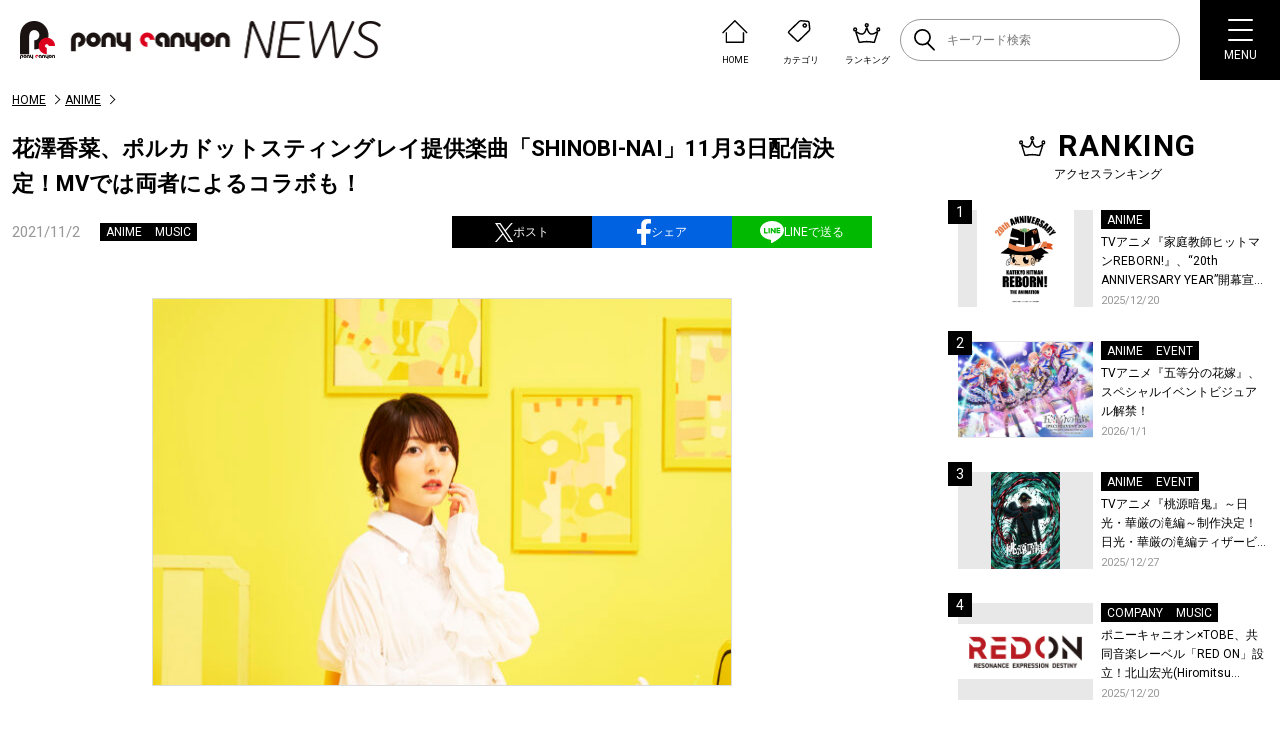

--- FILE ---
content_type: text/html; charset=UTF-8
request_url: https://news.ponycanyon.co.jp/2021/11/62307
body_size: 20883
content:
<!DOCTYPE html>
<html lang="ja">
  <head>
    <meta charset="UTF-8" />
    <meta http-equiv="X-UA-Compatible" content="IE=edge" />
    <meta name="viewport" content="width=device-width, initial-scale=1.0" />
    <title>花澤香菜、ポルカドットスティングレイ提供楽曲「SHINOBI-NAI」11月3日配信決定！MVでは両者によるコラボも！ | PONY CANYON NEWS &#8211; ポニーキャニオン</title>
    <script type="text/javascript" src="https://news.ponycanyon.co.jp/wp/wp-content/themes/theme/assets/js/jquery.min.js"></script>
<script type="text/javascript" src="//cdn.jsdelivr.net/npm/slick-carousel@1.8.1/slick/slick.min.js"></script>
<script type="text/javascript" src="https://news.ponycanyon.co.jp/wp/wp-content/themes/theme/assets/js/fade.js"></script>
<script type="text/javascript" src="https://news.ponycanyon.co.jp/wp/wp-content/themes/theme/assets/js/common.js"></script>
<!-- <script type="text/javascript" src="https://news.ponycanyon.co.jp/wp/wp-content/themes/theme/assets/js/scripts.min.js"></script> -->
<script type="text/javascript" src="https://news.ponycanyon.co.jp/wp/wp-content/themes/theme/assets/js/scripts.js"></script>
    <link rel="preconnect" href="https://fonts.googleapis.com"/>
<link rel="preconnect" href="https://fonts.gstatic.com" crossorigin/>
<link href="https://fonts.googleapis.com/css2?family=Noto+Sans+JP:wght@400;500&family=Roboto:wght@300;400;500;700&display=swap" rel="stylesheet">
<link rel="stylesheet" type="text/css" href="//cdn.jsdelivr.net/npm/slick-carousel@1.8.1/slick/slick.css"/>
<link rel="stylesheet" href="https://news.ponycanyon.co.jp/wp/wp-content/themes/theme/assets/css/style.css?0424"/>

    <!-- favicon -->
<link rel="icon" href="https://news.ponycanyon.co.jp/wp/wp-content/themes/theme/assets/img/PClogo_180_180" sizes="32x32" />
<link rel="icon" href="https://news.ponycanyon.co.jp/wp/wp-content/themes/theme/assets/img/PClogo_180_180" sizes="192x192" />
<link rel="apple-touch-icon" href="https://news.ponycanyon.co.jp/wp/wp-content/themes/theme/assets/img/PClogo_180_180" />
<meta name="description" content="声優・花澤香菜が配信シングル「SHINOBI-NAI」を11月3日にリリースすることを発表した。 &nbsp; 今作は雫（ポルカドットスティングレイ）作詞・作曲、ポルカドットスティングレイ演奏による強力な1曲。鋭い音像と [&hellip;]" />
<!-- OGP -->
<meta itemprop="name" content="花澤香菜、ポルカドットスティングレイ提供楽曲「SHINOBI-NAI」11月3日配信決定！MVでは両者によるコラボも！">
<meta itemprop="image" content="https://news.ponycanyon.co.jp/wp/wp-content/uploads/2021/11/kana_hanazawa_ap-580x387.jpg">
<meta property="og:title" content="花澤香菜、ポルカドットスティングレイ提供楽曲「SHINOBI-NAI」11月3日配信決定！MVでは両者によるコラボも！">
<meta property="og:type" content="article">
<meta property="og:url" content="https://news.ponycanyon.co.jp/2021/11/62307">
<meta property="og:image" content="https://news.ponycanyon.co.jp/wp/wp-content/uploads/2021/11/kana_hanazawa_ap-580x387.jpg">
<meta property="og:image:alt" content="花澤香菜、ポルカドットスティングレイ提供楽曲「SHINOBI-NAI」11月3日配信決定！MVでは両者によるコラボも！">
<meta property="og:description" content="声優・花澤香菜が配信シングル「SHINOBI-NAI」を11月3日にリリースすることを発表した。 &nbsp; 今作は雫（ポルカドットスティングレイ）作詞・作曲、ポルカドットスティングレイ演奏による強力な1曲。鋭い音像と [&hellip;]">
<meta property="og:site_name" content="PONY CANYON NEWS &#8211; ポニーキャニオン">
<meta property="og:locale" content="ja_JP" />
<meta property="fb:admins" content="100008018940797" />
<meta name="twitter:card" content="summary_large_image">
<meta name="twitter:site" content="@ponycanyon" />
<meta name="twitter:image" content="https://news.ponycanyon.co.jp/wp/wp-content/uploads/2021/11/kana_hanazawa_ap-580x387.jpg">
<meta name="twitter:title" content="花澤香菜、ポルカドットスティングレイ提供楽曲「SHINOBI-NAI」11月3日配信決定！MVでは両者によるコラボも！">
<meta name="twitter:description" content="声優・花澤香菜が配信シングル「SHINOBI-NAI」を11月3日にリリースすることを発表した。 &nbsp; 今作は雫（ポルカドットスティングレイ）作詞・作曲、ポルカドットスティングレイ演奏による強力な1曲。鋭い音像と [&hellip;]">
<!--  -->
<meta name='robots' content='max-image-preview:large' />
<script>
var ajaxurl = 'https://news.ponycanyon.co.jp/wp/wp-admin/admin-ajax.php';
</script>
<link rel="alternate" type="application/rss+xml" title="PONY CANYON NEWS - ポニーキャニオン &raquo; フィード" href="https://news.ponycanyon.co.jp/feed" />
<link rel="alternate" type="application/rss+xml" title="PONY CANYON NEWS - ポニーキャニオン &raquo; コメントフィード" href="https://news.ponycanyon.co.jp/comments/feed" />
<link rel="alternate" title="oEmbed (JSON)" type="application/json+oembed" href="https://news.ponycanyon.co.jp/wp-json/oembed/1.0/embed?url=https%3A%2F%2Fnews.ponycanyon.co.jp%2F2021%2F11%2F62307" />
<link rel="alternate" title="oEmbed (XML)" type="text/xml+oembed" href="https://news.ponycanyon.co.jp/wp-json/oembed/1.0/embed?url=https%3A%2F%2Fnews.ponycanyon.co.jp%2F2021%2F11%2F62307&#038;format=xml" />
<style id='wp-img-auto-sizes-contain-inline-css' type='text/css'>
img:is([sizes=auto i],[sizes^="auto," i]){contain-intrinsic-size:3000px 1500px}
/*# sourceURL=wp-img-auto-sizes-contain-inline-css */
</style>
<style id='wp-block-paragraph-inline-css' type='text/css'>
.is-small-text{font-size:.875em}.is-regular-text{font-size:1em}.is-large-text{font-size:2.25em}.is-larger-text{font-size:3em}.has-drop-cap:not(:focus):first-letter{float:left;font-size:8.4em;font-style:normal;font-weight:100;line-height:.68;margin:.05em .1em 0 0;text-transform:uppercase}body.rtl .has-drop-cap:not(:focus):first-letter{float:none;margin-left:.1em}p.has-drop-cap.has-background{overflow:hidden}:root :where(p.has-background){padding:1.25em 2.375em}:where(p.has-text-color:not(.has-link-color)) a{color:inherit}p.has-text-align-left[style*="writing-mode:vertical-lr"],p.has-text-align-right[style*="writing-mode:vertical-rl"]{rotate:180deg}
/*# sourceURL=https://news.ponycanyon.co.jp/wp/wp-includes/blocks/paragraph/style.min.css */
</style>
<style id='wp-block-library-inline-css' type='text/css'>
:root{--wp-block-synced-color:#7a00df;--wp-block-synced-color--rgb:122,0,223;--wp-bound-block-color:var(--wp-block-synced-color);--wp-editor-canvas-background:#ddd;--wp-admin-theme-color:#007cba;--wp-admin-theme-color--rgb:0,124,186;--wp-admin-theme-color-darker-10:#006ba1;--wp-admin-theme-color-darker-10--rgb:0,107,160.5;--wp-admin-theme-color-darker-20:#005a87;--wp-admin-theme-color-darker-20--rgb:0,90,135;--wp-admin-border-width-focus:2px}@media (min-resolution:192dpi){:root{--wp-admin-border-width-focus:1.5px}}.wp-element-button{cursor:pointer}:root .has-very-light-gray-background-color{background-color:#eee}:root .has-very-dark-gray-background-color{background-color:#313131}:root .has-very-light-gray-color{color:#eee}:root .has-very-dark-gray-color{color:#313131}:root .has-vivid-green-cyan-to-vivid-cyan-blue-gradient-background{background:linear-gradient(135deg,#00d084,#0693e3)}:root .has-purple-crush-gradient-background{background:linear-gradient(135deg,#34e2e4,#4721fb 50%,#ab1dfe)}:root .has-hazy-dawn-gradient-background{background:linear-gradient(135deg,#faaca8,#dad0ec)}:root .has-subdued-olive-gradient-background{background:linear-gradient(135deg,#fafae1,#67a671)}:root .has-atomic-cream-gradient-background{background:linear-gradient(135deg,#fdd79a,#004a59)}:root .has-nightshade-gradient-background{background:linear-gradient(135deg,#330968,#31cdcf)}:root .has-midnight-gradient-background{background:linear-gradient(135deg,#020381,#2874fc)}:root{--wp--preset--font-size--normal:16px;--wp--preset--font-size--huge:42px}.has-regular-font-size{font-size:1em}.has-larger-font-size{font-size:2.625em}.has-normal-font-size{font-size:var(--wp--preset--font-size--normal)}.has-huge-font-size{font-size:var(--wp--preset--font-size--huge)}.has-text-align-center{text-align:center}.has-text-align-left{text-align:left}.has-text-align-right{text-align:right}.has-fit-text{white-space:nowrap!important}#end-resizable-editor-section{display:none}.aligncenter{clear:both}.items-justified-left{justify-content:flex-start}.items-justified-center{justify-content:center}.items-justified-right{justify-content:flex-end}.items-justified-space-between{justify-content:space-between}.screen-reader-text{border:0;clip-path:inset(50%);height:1px;margin:-1px;overflow:hidden;padding:0;position:absolute;width:1px;word-wrap:normal!important}.screen-reader-text:focus{background-color:#ddd;clip-path:none;color:#444;display:block;font-size:1em;height:auto;left:5px;line-height:normal;padding:15px 23px 14px;text-decoration:none;top:5px;width:auto;z-index:100000}html :where(.has-border-color){border-style:solid}html :where([style*=border-top-color]){border-top-style:solid}html :where([style*=border-right-color]){border-right-style:solid}html :where([style*=border-bottom-color]){border-bottom-style:solid}html :where([style*=border-left-color]){border-left-style:solid}html :where([style*=border-width]){border-style:solid}html :where([style*=border-top-width]){border-top-style:solid}html :where([style*=border-right-width]){border-right-style:solid}html :where([style*=border-bottom-width]){border-bottom-style:solid}html :where([style*=border-left-width]){border-left-style:solid}html :where(img[class*=wp-image-]){height:auto;max-width:100%}:where(figure){margin:0 0 1em}html :where(.is-position-sticky){--wp-admin--admin-bar--position-offset:var(--wp-admin--admin-bar--height,0px)}@media screen and (max-width:600px){html :where(.is-position-sticky){--wp-admin--admin-bar--position-offset:0px}}

/*# sourceURL=wp-block-library-inline-css */
</style><style id='wp-block-image-inline-css' type='text/css'>
.wp-block-image>a,.wp-block-image>figure>a{display:inline-block}.wp-block-image img{box-sizing:border-box;height:auto;max-width:100%;vertical-align:bottom}@media not (prefers-reduced-motion){.wp-block-image img.hide{visibility:hidden}.wp-block-image img.show{animation:show-content-image .4s}}.wp-block-image[style*=border-radius] img,.wp-block-image[style*=border-radius]>a{border-radius:inherit}.wp-block-image.has-custom-border img{box-sizing:border-box}.wp-block-image.aligncenter{text-align:center}.wp-block-image.alignfull>a,.wp-block-image.alignwide>a{width:100%}.wp-block-image.alignfull img,.wp-block-image.alignwide img{height:auto;width:100%}.wp-block-image .aligncenter,.wp-block-image .alignleft,.wp-block-image .alignright,.wp-block-image.aligncenter,.wp-block-image.alignleft,.wp-block-image.alignright{display:table}.wp-block-image .aligncenter>figcaption,.wp-block-image .alignleft>figcaption,.wp-block-image .alignright>figcaption,.wp-block-image.aligncenter>figcaption,.wp-block-image.alignleft>figcaption,.wp-block-image.alignright>figcaption{caption-side:bottom;display:table-caption}.wp-block-image .alignleft{float:left;margin:.5em 1em .5em 0}.wp-block-image .alignright{float:right;margin:.5em 0 .5em 1em}.wp-block-image .aligncenter{margin-left:auto;margin-right:auto}.wp-block-image :where(figcaption){margin-bottom:1em;margin-top:.5em}.wp-block-image.is-style-circle-mask img{border-radius:9999px}@supports ((-webkit-mask-image:none) or (mask-image:none)) or (-webkit-mask-image:none){.wp-block-image.is-style-circle-mask img{border-radius:0;-webkit-mask-image:url('data:image/svg+xml;utf8,<svg viewBox="0 0 100 100" xmlns="http://www.w3.org/2000/svg"><circle cx="50" cy="50" r="50"/></svg>');mask-image:url('data:image/svg+xml;utf8,<svg viewBox="0 0 100 100" xmlns="http://www.w3.org/2000/svg"><circle cx="50" cy="50" r="50"/></svg>');mask-mode:alpha;-webkit-mask-position:center;mask-position:center;-webkit-mask-repeat:no-repeat;mask-repeat:no-repeat;-webkit-mask-size:contain;mask-size:contain}}:root :where(.wp-block-image.is-style-rounded img,.wp-block-image .is-style-rounded img){border-radius:9999px}.wp-block-image figure{margin:0}.wp-lightbox-container{display:flex;flex-direction:column;position:relative}.wp-lightbox-container img{cursor:zoom-in}.wp-lightbox-container img:hover+button{opacity:1}.wp-lightbox-container button{align-items:center;backdrop-filter:blur(16px) saturate(180%);background-color:#5a5a5a40;border:none;border-radius:4px;cursor:zoom-in;display:flex;height:20px;justify-content:center;opacity:0;padding:0;position:absolute;right:16px;text-align:center;top:16px;width:20px;z-index:100}@media not (prefers-reduced-motion){.wp-lightbox-container button{transition:opacity .2s ease}}.wp-lightbox-container button:focus-visible{outline:3px auto #5a5a5a40;outline:3px auto -webkit-focus-ring-color;outline-offset:3px}.wp-lightbox-container button:hover{cursor:pointer;opacity:1}.wp-lightbox-container button:focus{opacity:1}.wp-lightbox-container button:focus,.wp-lightbox-container button:hover,.wp-lightbox-container button:not(:hover):not(:active):not(.has-background){background-color:#5a5a5a40;border:none}.wp-lightbox-overlay{box-sizing:border-box;cursor:zoom-out;height:100vh;left:0;overflow:hidden;position:fixed;top:0;visibility:hidden;width:100%;z-index:100000}.wp-lightbox-overlay .close-button{align-items:center;cursor:pointer;display:flex;justify-content:center;min-height:40px;min-width:40px;padding:0;position:absolute;right:calc(env(safe-area-inset-right) + 16px);top:calc(env(safe-area-inset-top) + 16px);z-index:5000000}.wp-lightbox-overlay .close-button:focus,.wp-lightbox-overlay .close-button:hover,.wp-lightbox-overlay .close-button:not(:hover):not(:active):not(.has-background){background:none;border:none}.wp-lightbox-overlay .lightbox-image-container{height:var(--wp--lightbox-container-height);left:50%;overflow:hidden;position:absolute;top:50%;transform:translate(-50%,-50%);transform-origin:top left;width:var(--wp--lightbox-container-width);z-index:9999999999}.wp-lightbox-overlay .wp-block-image{align-items:center;box-sizing:border-box;display:flex;height:100%;justify-content:center;margin:0;position:relative;transform-origin:0 0;width:100%;z-index:3000000}.wp-lightbox-overlay .wp-block-image img{height:var(--wp--lightbox-image-height);min-height:var(--wp--lightbox-image-height);min-width:var(--wp--lightbox-image-width);width:var(--wp--lightbox-image-width)}.wp-lightbox-overlay .wp-block-image figcaption{display:none}.wp-lightbox-overlay button{background:none;border:none}.wp-lightbox-overlay .scrim{background-color:#fff;height:100%;opacity:.9;position:absolute;width:100%;z-index:2000000}.wp-lightbox-overlay.active{visibility:visible}@media not (prefers-reduced-motion){.wp-lightbox-overlay.active{animation:turn-on-visibility .25s both}.wp-lightbox-overlay.active img{animation:turn-on-visibility .35s both}.wp-lightbox-overlay.show-closing-animation:not(.active){animation:turn-off-visibility .35s both}.wp-lightbox-overlay.show-closing-animation:not(.active) img{animation:turn-off-visibility .25s both}.wp-lightbox-overlay.zoom.active{animation:none;opacity:1;visibility:visible}.wp-lightbox-overlay.zoom.active .lightbox-image-container{animation:lightbox-zoom-in .4s}.wp-lightbox-overlay.zoom.active .lightbox-image-container img{animation:none}.wp-lightbox-overlay.zoom.active .scrim{animation:turn-on-visibility .4s forwards}.wp-lightbox-overlay.zoom.show-closing-animation:not(.active){animation:none}.wp-lightbox-overlay.zoom.show-closing-animation:not(.active) .lightbox-image-container{animation:lightbox-zoom-out .4s}.wp-lightbox-overlay.zoom.show-closing-animation:not(.active) .lightbox-image-container img{animation:none}.wp-lightbox-overlay.zoom.show-closing-animation:not(.active) .scrim{animation:turn-off-visibility .4s forwards}}@keyframes show-content-image{0%{visibility:hidden}99%{visibility:hidden}to{visibility:visible}}@keyframes turn-on-visibility{0%{opacity:0}to{opacity:1}}@keyframes turn-off-visibility{0%{opacity:1;visibility:visible}99%{opacity:0;visibility:visible}to{opacity:0;visibility:hidden}}@keyframes lightbox-zoom-in{0%{transform:translate(calc((-100vw + var(--wp--lightbox-scrollbar-width))/2 + var(--wp--lightbox-initial-left-position)),calc(-50vh + var(--wp--lightbox-initial-top-position))) scale(var(--wp--lightbox-scale))}to{transform:translate(-50%,-50%) scale(1)}}@keyframes lightbox-zoom-out{0%{transform:translate(-50%,-50%) scale(1);visibility:visible}99%{visibility:visible}to{transform:translate(calc((-100vw + var(--wp--lightbox-scrollbar-width))/2 + var(--wp--lightbox-initial-left-position)),calc(-50vh + var(--wp--lightbox-initial-top-position))) scale(var(--wp--lightbox-scale));visibility:hidden}}
/*# sourceURL=https://news.ponycanyon.co.jp/wp/wp-includes/blocks/image/style.min.css */
</style>
<style id='wp-block-embed-inline-css' type='text/css'>
.wp-block-embed.alignleft,.wp-block-embed.alignright,.wp-block[data-align=left]>[data-type="core/embed"],.wp-block[data-align=right]>[data-type="core/embed"]{max-width:360px;width:100%}.wp-block-embed.alignleft .wp-block-embed__wrapper,.wp-block-embed.alignright .wp-block-embed__wrapper,.wp-block[data-align=left]>[data-type="core/embed"] .wp-block-embed__wrapper,.wp-block[data-align=right]>[data-type="core/embed"] .wp-block-embed__wrapper{min-width:280px}.wp-block-cover .wp-block-embed{min-height:240px;min-width:320px}.wp-block-embed{overflow-wrap:break-word}.wp-block-embed :where(figcaption){margin-bottom:1em;margin-top:.5em}.wp-block-embed iframe{max-width:100%}.wp-block-embed__wrapper{position:relative}.wp-embed-responsive .wp-has-aspect-ratio .wp-block-embed__wrapper:before{content:"";display:block;padding-top:50%}.wp-embed-responsive .wp-has-aspect-ratio iframe{bottom:0;height:100%;left:0;position:absolute;right:0;top:0;width:100%}.wp-embed-responsive .wp-embed-aspect-21-9 .wp-block-embed__wrapper:before{padding-top:42.85%}.wp-embed-responsive .wp-embed-aspect-18-9 .wp-block-embed__wrapper:before{padding-top:50%}.wp-embed-responsive .wp-embed-aspect-16-9 .wp-block-embed__wrapper:before{padding-top:56.25%}.wp-embed-responsive .wp-embed-aspect-4-3 .wp-block-embed__wrapper:before{padding-top:75%}.wp-embed-responsive .wp-embed-aspect-1-1 .wp-block-embed__wrapper:before{padding-top:100%}.wp-embed-responsive .wp-embed-aspect-9-16 .wp-block-embed__wrapper:before{padding-top:177.77%}.wp-embed-responsive .wp-embed-aspect-1-2 .wp-block-embed__wrapper:before{padding-top:200%}
/*# sourceURL=https://news.ponycanyon.co.jp/wp/wp-includes/blocks/embed/style.min.css */
</style>
<style id='global-styles-inline-css' type='text/css'>
:root{--wp--preset--aspect-ratio--square: 1;--wp--preset--aspect-ratio--4-3: 4/3;--wp--preset--aspect-ratio--3-4: 3/4;--wp--preset--aspect-ratio--3-2: 3/2;--wp--preset--aspect-ratio--2-3: 2/3;--wp--preset--aspect-ratio--16-9: 16/9;--wp--preset--aspect-ratio--9-16: 9/16;--wp--preset--color--black: #000000;--wp--preset--color--cyan-bluish-gray: #abb8c3;--wp--preset--color--white: #ffffff;--wp--preset--color--pale-pink: #f78da7;--wp--preset--color--vivid-red: #cf2e2e;--wp--preset--color--luminous-vivid-orange: #ff6900;--wp--preset--color--luminous-vivid-amber: #fcb900;--wp--preset--color--light-green-cyan: #7bdcb5;--wp--preset--color--vivid-green-cyan: #00d084;--wp--preset--color--pale-cyan-blue: #8ed1fc;--wp--preset--color--vivid-cyan-blue: #0693e3;--wp--preset--color--vivid-purple: #9b51e0;--wp--preset--gradient--vivid-cyan-blue-to-vivid-purple: linear-gradient(135deg,rgb(6,147,227) 0%,rgb(155,81,224) 100%);--wp--preset--gradient--light-green-cyan-to-vivid-green-cyan: linear-gradient(135deg,rgb(122,220,180) 0%,rgb(0,208,130) 100%);--wp--preset--gradient--luminous-vivid-amber-to-luminous-vivid-orange: linear-gradient(135deg,rgb(252,185,0) 0%,rgb(255,105,0) 100%);--wp--preset--gradient--luminous-vivid-orange-to-vivid-red: linear-gradient(135deg,rgb(255,105,0) 0%,rgb(207,46,46) 100%);--wp--preset--gradient--very-light-gray-to-cyan-bluish-gray: linear-gradient(135deg,rgb(238,238,238) 0%,rgb(169,184,195) 100%);--wp--preset--gradient--cool-to-warm-spectrum: linear-gradient(135deg,rgb(74,234,220) 0%,rgb(151,120,209) 20%,rgb(207,42,186) 40%,rgb(238,44,130) 60%,rgb(251,105,98) 80%,rgb(254,248,76) 100%);--wp--preset--gradient--blush-light-purple: linear-gradient(135deg,rgb(255,206,236) 0%,rgb(152,150,240) 100%);--wp--preset--gradient--blush-bordeaux: linear-gradient(135deg,rgb(254,205,165) 0%,rgb(254,45,45) 50%,rgb(107,0,62) 100%);--wp--preset--gradient--luminous-dusk: linear-gradient(135deg,rgb(255,203,112) 0%,rgb(199,81,192) 50%,rgb(65,88,208) 100%);--wp--preset--gradient--pale-ocean: linear-gradient(135deg,rgb(255,245,203) 0%,rgb(182,227,212) 50%,rgb(51,167,181) 100%);--wp--preset--gradient--electric-grass: linear-gradient(135deg,rgb(202,248,128) 0%,rgb(113,206,126) 100%);--wp--preset--gradient--midnight: linear-gradient(135deg,rgb(2,3,129) 0%,rgb(40,116,252) 100%);--wp--preset--font-size--small: 13px;--wp--preset--font-size--medium: 20px;--wp--preset--font-size--large: 36px;--wp--preset--font-size--x-large: 42px;--wp--preset--spacing--20: 0.44rem;--wp--preset--spacing--30: 0.67rem;--wp--preset--spacing--40: 1rem;--wp--preset--spacing--50: 1.5rem;--wp--preset--spacing--60: 2.25rem;--wp--preset--spacing--70: 3.38rem;--wp--preset--spacing--80: 5.06rem;--wp--preset--shadow--natural: 6px 6px 9px rgba(0, 0, 0, 0.2);--wp--preset--shadow--deep: 12px 12px 50px rgba(0, 0, 0, 0.4);--wp--preset--shadow--sharp: 6px 6px 0px rgba(0, 0, 0, 0.2);--wp--preset--shadow--outlined: 6px 6px 0px -3px rgb(255, 255, 255), 6px 6px rgb(0, 0, 0);--wp--preset--shadow--crisp: 6px 6px 0px rgb(0, 0, 0);}:where(.is-layout-flex){gap: 0.5em;}:where(.is-layout-grid){gap: 0.5em;}body .is-layout-flex{display: flex;}.is-layout-flex{flex-wrap: wrap;align-items: center;}.is-layout-flex > :is(*, div){margin: 0;}body .is-layout-grid{display: grid;}.is-layout-grid > :is(*, div){margin: 0;}:where(.wp-block-columns.is-layout-flex){gap: 2em;}:where(.wp-block-columns.is-layout-grid){gap: 2em;}:where(.wp-block-post-template.is-layout-flex){gap: 1.25em;}:where(.wp-block-post-template.is-layout-grid){gap: 1.25em;}.has-black-color{color: var(--wp--preset--color--black) !important;}.has-cyan-bluish-gray-color{color: var(--wp--preset--color--cyan-bluish-gray) !important;}.has-white-color{color: var(--wp--preset--color--white) !important;}.has-pale-pink-color{color: var(--wp--preset--color--pale-pink) !important;}.has-vivid-red-color{color: var(--wp--preset--color--vivid-red) !important;}.has-luminous-vivid-orange-color{color: var(--wp--preset--color--luminous-vivid-orange) !important;}.has-luminous-vivid-amber-color{color: var(--wp--preset--color--luminous-vivid-amber) !important;}.has-light-green-cyan-color{color: var(--wp--preset--color--light-green-cyan) !important;}.has-vivid-green-cyan-color{color: var(--wp--preset--color--vivid-green-cyan) !important;}.has-pale-cyan-blue-color{color: var(--wp--preset--color--pale-cyan-blue) !important;}.has-vivid-cyan-blue-color{color: var(--wp--preset--color--vivid-cyan-blue) !important;}.has-vivid-purple-color{color: var(--wp--preset--color--vivid-purple) !important;}.has-black-background-color{background-color: var(--wp--preset--color--black) !important;}.has-cyan-bluish-gray-background-color{background-color: var(--wp--preset--color--cyan-bluish-gray) !important;}.has-white-background-color{background-color: var(--wp--preset--color--white) !important;}.has-pale-pink-background-color{background-color: var(--wp--preset--color--pale-pink) !important;}.has-vivid-red-background-color{background-color: var(--wp--preset--color--vivid-red) !important;}.has-luminous-vivid-orange-background-color{background-color: var(--wp--preset--color--luminous-vivid-orange) !important;}.has-luminous-vivid-amber-background-color{background-color: var(--wp--preset--color--luminous-vivid-amber) !important;}.has-light-green-cyan-background-color{background-color: var(--wp--preset--color--light-green-cyan) !important;}.has-vivid-green-cyan-background-color{background-color: var(--wp--preset--color--vivid-green-cyan) !important;}.has-pale-cyan-blue-background-color{background-color: var(--wp--preset--color--pale-cyan-blue) !important;}.has-vivid-cyan-blue-background-color{background-color: var(--wp--preset--color--vivid-cyan-blue) !important;}.has-vivid-purple-background-color{background-color: var(--wp--preset--color--vivid-purple) !important;}.has-black-border-color{border-color: var(--wp--preset--color--black) !important;}.has-cyan-bluish-gray-border-color{border-color: var(--wp--preset--color--cyan-bluish-gray) !important;}.has-white-border-color{border-color: var(--wp--preset--color--white) !important;}.has-pale-pink-border-color{border-color: var(--wp--preset--color--pale-pink) !important;}.has-vivid-red-border-color{border-color: var(--wp--preset--color--vivid-red) !important;}.has-luminous-vivid-orange-border-color{border-color: var(--wp--preset--color--luminous-vivid-orange) !important;}.has-luminous-vivid-amber-border-color{border-color: var(--wp--preset--color--luminous-vivid-amber) !important;}.has-light-green-cyan-border-color{border-color: var(--wp--preset--color--light-green-cyan) !important;}.has-vivid-green-cyan-border-color{border-color: var(--wp--preset--color--vivid-green-cyan) !important;}.has-pale-cyan-blue-border-color{border-color: var(--wp--preset--color--pale-cyan-blue) !important;}.has-vivid-cyan-blue-border-color{border-color: var(--wp--preset--color--vivid-cyan-blue) !important;}.has-vivid-purple-border-color{border-color: var(--wp--preset--color--vivid-purple) !important;}.has-vivid-cyan-blue-to-vivid-purple-gradient-background{background: var(--wp--preset--gradient--vivid-cyan-blue-to-vivid-purple) !important;}.has-light-green-cyan-to-vivid-green-cyan-gradient-background{background: var(--wp--preset--gradient--light-green-cyan-to-vivid-green-cyan) !important;}.has-luminous-vivid-amber-to-luminous-vivid-orange-gradient-background{background: var(--wp--preset--gradient--luminous-vivid-amber-to-luminous-vivid-orange) !important;}.has-luminous-vivid-orange-to-vivid-red-gradient-background{background: var(--wp--preset--gradient--luminous-vivid-orange-to-vivid-red) !important;}.has-very-light-gray-to-cyan-bluish-gray-gradient-background{background: var(--wp--preset--gradient--very-light-gray-to-cyan-bluish-gray) !important;}.has-cool-to-warm-spectrum-gradient-background{background: var(--wp--preset--gradient--cool-to-warm-spectrum) !important;}.has-blush-light-purple-gradient-background{background: var(--wp--preset--gradient--blush-light-purple) !important;}.has-blush-bordeaux-gradient-background{background: var(--wp--preset--gradient--blush-bordeaux) !important;}.has-luminous-dusk-gradient-background{background: var(--wp--preset--gradient--luminous-dusk) !important;}.has-pale-ocean-gradient-background{background: var(--wp--preset--gradient--pale-ocean) !important;}.has-electric-grass-gradient-background{background: var(--wp--preset--gradient--electric-grass) !important;}.has-midnight-gradient-background{background: var(--wp--preset--gradient--midnight) !important;}.has-small-font-size{font-size: var(--wp--preset--font-size--small) !important;}.has-medium-font-size{font-size: var(--wp--preset--font-size--medium) !important;}.has-large-font-size{font-size: var(--wp--preset--font-size--large) !important;}.has-x-large-font-size{font-size: var(--wp--preset--font-size--x-large) !important;}
/*# sourceURL=global-styles-inline-css */
</style>

<style id='classic-theme-styles-inline-css' type='text/css'>
/*! This file is auto-generated */
.wp-block-button__link{color:#fff;background-color:#32373c;border-radius:9999px;box-shadow:none;text-decoration:none;padding:calc(.667em + 2px) calc(1.333em + 2px);font-size:1.125em}.wp-block-file__button{background:#32373c;color:#fff;text-decoration:none}
/*# sourceURL=/wp-includes/css/classic-themes.min.css */
</style>
<script type="text/javascript" src="https://news.ponycanyon.co.jp/wp/wp-includes/js/jquery/jquery.min.js?ver=3.7.1" id="jquery-core-js"></script>
<script type="text/javascript" src="https://news.ponycanyon.co.jp/wp/wp-includes/js/jquery/jquery-migrate.min.js?ver=3.4.1" id="jquery-migrate-js"></script>
<link rel="https://api.w.org/" href="https://news.ponycanyon.co.jp/wp-json/" /><link rel="alternate" title="JSON" type="application/json" href="https://news.ponycanyon.co.jp/wp-json/wp/v2/posts/62307" /><link rel="canonical" href="https://news.ponycanyon.co.jp/2021/11/62307" />
<link rel="icon" href="https://news.ponycanyon.co.jp/wp/wp-content/uploads/2023/04/cropped-PClogo_180_180-32x32.png" sizes="32x32" />
<link rel="icon" href="https://news.ponycanyon.co.jp/wp/wp-content/uploads/2023/04/cropped-PClogo_180_180-192x192.png" sizes="192x192" />
<link rel="apple-touch-icon" href="https://news.ponycanyon.co.jp/wp/wp-content/uploads/2023/04/cropped-PClogo_180_180-180x180.png" />
<meta name="msapplication-TileImage" content="https://news.ponycanyon.co.jp/wp/wp-content/uploads/2023/04/cropped-PClogo_180_180-270x270.png" />
<!-- Google Tag Manager -->
<script>(function(w,d,s,l,i){w[l]=w[l]||[];w[l].push({'gtm.start':
new Date().getTime(),event:'gtm.js'});var f=d.getElementsByTagName(s)[0],
j=d.createElement(s),dl=l!='dataLayer'?'&l='+l:'';j.async=true;j.src=
'https://www.googletagmanager.com/gtm.js?id='+i+dl;f.parentNode.insertBefore(j,f);
})(window,document,'script','dataLayer','GTM-WD4Z6K9');</script>
<!-- End Google Tag Manager -->
    <link rel="stylesheet" href="https://news.ponycanyon.co.jp/wp/wp-content/themes/theme/assets/css/page.css?20250417"/>
    <script type="text/javascript" src="https://news.ponycanyon.co.jp/wp/wp-content/themes/theme/assets/js/page.js"></script>

  </head>
  <body class="entryPage">
    <!-- Google Tag Manager (noscript) -->
<noscript><iframe src="https://www.googletagmanager.com/ns.html?id=GTM-WD4Z6K9"
height="0" width="0" style="display:none;visibility:hidden"></iframe></noscript>
<!-- End Google Tag Manager (noscript) -->
<header>
  <div class="header__inner flex">
    <p class="logo">    <a href="https://news.ponycanyon.co.jp/" class="effect-fade-hover"><img src="https://news.ponycanyon.co.jp/wp/wp-content/themes/theme/assets/img/logo.png" alt="PONY CANYON NEWS – ポニーキャニオン"/></a>
    </p>    <div class="header__items flex">
      <ul class="flex">
        <li>
          <a href="https://news.ponycanyon.co.jp/" class="flex header__items-link">
            <img src="https://news.ponycanyon.co.jp/wp/wp-content/themes/theme/assets/img/header/ico_01.svg" alt="" />
            <p>HOME</p>
          </a>
        </li>
        <li class="header__cats">
          <div class="flex header__items-link">
            <img src="https://news.ponycanyon.co.jp/wp/wp-content/themes/theme/assets/img/header/ico_02.svg" alt="" />
            <p>カテゴリ</p>
          </div>
          <div class="header__cats-innner">
            <ul>
              <li><a href="https://news.ponycanyon.co.jp/category/music">音楽</a></li>
              <li><a href="https://news.ponycanyon.co.jp/category/sports">スポーツ</a></li>
              <li><a href="https://news.ponycanyon.co.jp/category/anime">アニメ</a></li>
              <li><a href="https://news.ponycanyon.co.jp/category/kids">キッズ</a></li>
              <li><a href="https://news.ponycanyon.co.jp/category/movie">映画</a></li>
              <li><a href="https://news.ponycanyon.co.jp/category/live">ライブ</a></li>
              <li><a href="https://news.ponycanyon.co.jp/category/drama">ドラマ</a></li>
              <li><a href="https://news.ponycanyon.co.jp/category/event">イベント</a></li>
              <li><a href="https://news.ponycanyon.co.jp/category/variety">バラエティ</a></li>
              <li><a href="https://news.ponycanyon.co.jp/category/goods">グッズ</a></li>
              <li><a href="https://news.ponycanyon.co.jp/category/stage">舞台</a></li>
              <li><a href="https://news.ponycanyon.co.jp/category/interview">インタビュー</a></li>
            </ul>
          </div>
        </li>
        <li>
          <a href="https://news.ponycanyon.co.jp/#sideRanking" class="flex header__items-link">
            <img src="https://news.ponycanyon.co.jp/wp/wp-content/themes/theme/assets/img/header/ico_03.svg" alt="" />
            <p>ランキング</p>
          </a>
        </li>
      </ul>
      <div class="header_searchbox">
        <form method="get" class="searchform" action="https://news.ponycanyon.co.jp/">
  <input type="text" placeholder="キーワード検索" name="s" class="searchfield" value="" />
  <button type="submit" class="searchform-ico"><img src="https://news.ponycanyon.co.jp/wp/wp-content/themes/theme/assets/img/ico-search.svg" alt=""></button>
</form>
      </div>
    </div>
    <button class="spSearchBtn">
      <span><img src="https://news.ponycanyon.co.jp/wp/wp-content/themes/theme/assets/img/ico-search.svg" alt="" /></span>
    </button>
    <button class="spBtn">
      <div class="spBtn_in">
        <span></span>
        <span></span>
        <span></span>
      </div>
      <p class="spBtnTxt">MENU</p>
    </button>
  </div>
  <nav class="hnav">
    <div class="hnav__contents sp">
      <ul class="hnav__contents-list">
        <li>
          <a href="https://news.ponycanyon.co.jp/">
            <i class="hnavListItem-ico"><img src="https://news.ponycanyon.co.jp/wp/wp-content/themes/theme/assets/img/header/sp_home.svg" alt="" /></i>
            <p class="hnavListItem-txt">HOME</p>
          </a>
        </li>
        <li>
          <a href="https://news.ponycanyon.co.jp/news/">
            <i class="hnavListItem-ico"><img src="https://news.ponycanyon.co.jp/wp/wp-content/themes/theme/assets/img/header/sp_news.svg" alt="" /></i>
            <p class="hnavListItem-txt">最新ニュース</p>
          </a>
        </li>
        <li>
          <a href="https://news.ponycanyon.co.jp/#ranking" class="pagelink">
            <i class="hnavListItem-ico"><img src="https://news.ponycanyon.co.jp/wp/wp-content/themes/theme/assets/img/header/sp_ranking.svg" alt=""/></i>
            <p class="hnavListItem-txt">ランキング</p>
          </a>
        </li>
      </ul>
    </div>
    <div class="hnav__blk">
      <ul class="hnavList">
        <li class="hnavListItem">
          <a href="https://news.ponycanyon.co.jp/category/music">
            <i class="hnavListItem-ico">
              <svg xmlns="http://www.w3.org/2000/svg" width="26.711" height="24.001" viewBox="0 0 26.711 24.001">
                <g transform="translate(-9245.333 14595.968)">
                  <path d="M115.249,5.615a.763.763,0,0,1-1.063.182l-.789-.558a9.71,9.71,0,0,0-11.206,0L101.4,5.8a.763.763,0,0,1-1.063-.182L99.222,4.038A.763.763,0,0,1,99.4,2.974l.789-.559a13.169,13.169,0,0,1,15.2,0l.789.559a.763.763,0,0,1,.182,1.063Z" transform="translate(9150.896 -14595.968)" />
                  <path d="M3.064,110.689A10.245,10.245,0,0,1,5.5,104.044a1.777,1.777,0,0,1-.433-.429l-1-1.413a12.489,12.489,0,0,0-3.294,8.487c0,.475.026.989.076,1.523A1.547,1.547,0,0,0,0,113.526v4.94a1.591,1.591,0,0,0,1.312,1.477l2.6.49v-8.875l-.81.153c-.027-.36-.042-.705-.042-1.023" transform="translate(9245.333 -14693.38)" />
                  <path d="M107.711,281h-2.529a.663.663,0,0,0-.661.661v9.51a.663.663,0,0,0,.661.661h2.529a.663.663,0,0,0,.661-.661v-9.51a.663.663,0,0,0-.661-.661" transform="translate(9145.71 -14863.796)" />
                  <path d="M457.219,112.212c.05-.534.076-1.048.076-1.523A12.489,12.489,0,0,0,454,102.2l-1,1.413a1.777,1.777,0,0,1-.433.429,10.245,10.245,0,0,1,2.439,6.645c0,.318-.014.663-.042,1.023l-.811-.153v8.875l2.6-.49a1.591,1.591,0,0,0,1.312-1.477v-4.94a1.547,1.547,0,0,0-.851-1.315" transform="translate(8813.974 -14693.38)" />
                  <path d="M386.483,281h-2.529a.663.663,0,0,0-.661.661v9.51a.663.663,0,0,0,.661.661h2.529a.663.663,0,0,0,.661-.661v-9.51a.663.663,0,0,0-.661-.661" transform="translate(8880.001 -14863.796)" />
                </g>
              </svg>
            </i>
            <p class="hnavListItem-txt">音楽</p>
          </a>
        </li>
        <li class="hnavListItem">
          <a href="https://news.ponycanyon.co.jp/category/anime">
            <i class="hnavListItem-ico">
              <svg xmlns="http://www.w3.org/2000/svg" width="26.505" height="23" viewBox="0 0 26.505 23">
                <g transform="translate(-8916 15584)">
                  <path d="M6.422,3.212C4.4,2.556,3.867,2.025,3.211,0,2.555,2.025,2.024,2.556,0,3.212,2.024,3.868,2.555,4.4,3.211,6.423,3.867,4.4,4.4,3.868,6.422,3.212" transform="translate(8916 -15584.001)" />
                  <path d="M442.2,369.005a2.888,2.888,0,0,1-2.368,2.368,2.888,2.888,0,0,1,2.368,2.368,2.888,2.888,0,0,1,2.368-2.368,2.888,2.888,0,0,1-2.368-2.368" transform="translate(8497.936 -15934.74)" />
                  <path d="M97.8,107.027c-1.99-.893-4.387-.172-6.623,1.537-2.236-1.709-4.633-2.43-6.623-1.537a6.316,6.316,0,0,0-1.827,10.088c2.393,2.738,8.41,6.712,8.45,6.712s6.056-3.974,8.45-6.712A6.316,6.316,0,0,0,97.8,107.027m-10.511,1.458a7.589,7.589,0,0,0-4.237,5.321,7.745,7.745,0,0,0-.156,1.069,4.884,4.884,0,0,1-.416-3.238,4.747,4.747,0,0,1,2.647-3.331,3.077,3.077,0,0,1,1.269-.262,4.574,4.574,0,0,1,1.413.243,4.9,4.9,0,0,0-.519.2" transform="translate(8839.043 -15685.364)" />
                </g>
              </svg>

            </i>
            <p class="hnavListItem-txt">アニメ</p>
          </a>
        </li>
        <li class="hnavListItem">
          <a href="https://news.ponycanyon.co.jp/category/movie">
            <i class="hnavListItem-ico">
              <svg xmlns="http://www.w3.org/2000/svg" width="25.159" height="23" viewBox="0 0 25.159 23">
                <path d="M23.344,0H1.815A1.815,1.815,0,0,0,0,1.816V21.185A1.815,1.815,0,0,0,1.815,23H23.344a1.815,1.815,0,0,0,1.815-1.815V1.816A1.815,1.815,0,0,0,23.344,0m-4.2,2.489V10.1a.3.3,0,0,1-.3.3H6.314a.3.3,0,0,1-.3-.3V2.489a.3.3,0,0,1,.3-.3H18.845a.3.3,0,0,1,.3.3M4.544,20.814H1.467V18.837H4.544Zm0-4.163H1.467V14.675H4.544Zm0-4.163H1.467V10.512H4.544Zm0-4.163H1.467V6.349H4.544Zm0-4.163H1.467V2.186H4.544ZM6.011,20.511V12.9a.3.3,0,0,1,.3-.3H18.845a.3.3,0,0,1,.3.3v7.615a.3.3,0,0,1-.3.3H6.314a.3.3,0,0,1-.3-.3m17.64.3H20.573V18.837h3.077Zm0-4.163H20.573V14.675h3.077Zm0-4.163H20.573V10.512h3.077Zm0-4.163H20.573V6.349h3.077Zm0-4.163H20.573V2.186h3.077Z" />
              </svg>
            </i>
            <p class="hnavListItem-txt">映画</p>
          </a>
        </li>
        <li class="hnavListItem">
          <a href="https://news.ponycanyon.co.jp/category/drama">
            <i class="hnavListItem-ico">
              <svg xmlns="http://www.w3.org/2000/svg" width="29.593" height="22" viewBox="0 0 29.593 22">
                <g transform="translate(-9228.893 14587)">
                  <path d="M28.419,0H1.174A1.174,1.174,0,0,0,0,1.174V16.008a1.174,1.174,0,0,0,1.174,1.174h9.371V18.69h8.5V17.182h9.371a1.174,1.174,0,0,0,1.174-1.174V1.174A1.174,1.174,0,0,0,28.419,0M27.245,14.834H2.348V2.348h24.9Z" transform="translate(9228.893 -14587)" />
                  <path d="M130.57,374.052l-2.433,2.581H144.3l-2.433-2.581Z" transform="translate(9107.408 -14941.633)" />
                  <path d="M81.291,88.008v-5.9h5.9Z" transform="translate(9151.822 -14664.843)" />
                </g>
              </svg>

            </i>
            <p class="hnavListItem-txt">ドラマ</p>
          </a>
        </li>
        <li class="hnavListItem">
          <a href="https://news.ponycanyon.co.jp/category/variety">
            <i class="hnavListItem-ico">
              <svg xmlns="http://www.w3.org/2000/svg" width="24" height="24" viewBox="0 0 24 24">
                <g transform="translate(-9238.609 14555.333)">
                  <path d="M162.011,373.361a5.86,5.86,0,0,1-4.462-1.739,5.261,5.261,0,0,1-.835-1.172.515.515,0,0,1,.015-.5.414.414,0,0,1,.352-.208.375.375,0,0,1,.058,0,32.873,32.873,0,0,0,4.877.345h.009a32.873,32.873,0,0,0,4.877-.345.376.376,0,0,1,.058,0,.414.414,0,0,1,.352.208.515.515,0,0,1,.015.5,5.262,5.262,0,0,1-.835,1.172,5.864,5.864,0,0,1-4.463,1.739h-.015" transform="translate(9088.59 -14909.41)" />
                  <path d="M118.108,182.038a.844.844,0,0,1-.564-.216,1.639,1.639,0,0,0-1.66-.427,2.387,2.387,0,0,0-.786.421.847.847,0,0,1-1.143-1.252,4,4,0,0,1,1.438-.792,3.338,3.338,0,0,1,3.28.786.847.847,0,0,1-.565,1.479" transform="translate(9129.747 -14727.349)" />
                  <path d="M332.653,182.038a.844.844,0,0,1-.564-.216,1.639,1.639,0,0,0-1.66-.427,2.388,2.388,0,0,0-.786.421.847.847,0,0,1-1.143-1.252,4,4,0,0,1,1.438-.792,3.338,3.338,0,0,1,3.28.786.847.847,0,0,1-.565,1.479" transform="translate(8924.292 -14727.349)" />
                  <path d="M12,24A12,12,0,0,1,3.515,3.515,12,12,0,1,1,20.485,20.485,11.921,11.921,0,0,1,12,24M12,1.695A10.305,10.305,0,1,0,22.305,12,10.317,10.317,0,0,0,12,1.695" transform="translate(9238.609 -14555.333)" />
                </g>
              </svg>

            </i>
            <p class="hnavListItem-txt">バラエティ</p>
          </a>
        </li>
        <li class="hnavListItem">
          <a href="https://news.ponycanyon.co.jp/category/stage">
            <i class="hnavListItem-ico">
              <svg xmlns="http://www.w3.org/2000/svg" width="30.064" height="24" viewBox="0 0 30.064 24">
                <g transform="translate(0 -51.639)">
                  <path d="M0,53.3a2.141,2.141,0,0,0,.635,1.524V62.9H3.38a4.279,4.279,0,0,0,2.229-3.76v-2.35l0-.564a9.9,9.9,0,0,0,2.4.283,8.624,8.624,0,0,0,3.509-.666,8.624,8.624,0,0,0,3.509.666,8.623,8.623,0,0,0,3.509-.666,8.624,8.624,0,0,0,3.509.666,9.976,9.976,0,0,0,2.257-.251c.049-.011.1-.019.149-.03v2.912a4.28,4.28,0,0,0,2.229,3.76h2.745V54.828a2.142,2.142,0,0,0,.635-1.524V51.639H0Z" />
                  <path d="M327.19,321.373c.12,0,.235.011.348.022l.023,0h.009V320.31a1.786,1.786,0,0,0-1.785-1.789H323.91a1.783,1.783,0,0,0-1.785,1.789v2.475a.5.5,0,0,0,.1.3,3.058,3.058,0,0,1,2.748-1.713Z" transform="translate(-303.21 -251.211)" />
                  <path d="M209.571,321.373H211.8a3.021,3.021,0,0,1,1.61.464V320.31a1.784,1.784,0,0,0-1.789-1.789H209.75a1.784,1.784,0,0,0-1.789,1.789v.989l-.005.53.005,0v.011A3.021,3.021,0,0,1,209.571,321.373Z" transform="translate(-195.745 -251.211)" />
                  <path d="M97.545,318.522H95.669a1.789,1.789,0,0,0-1.789,1.789v1.078h0v.009c.127-.012.254-.024.385-.024h2.217a3.058,3.058,0,0,1,2.749,1.713.5.5,0,0,0,.1-.3v-2.475A1.783,1.783,0,0,0,97.545,318.522Z" transform="translate(-88.367 -251.212)" />
                  <path d="M14.334,269.224V265.7a5.9,5.9,0,0,0-.984-3.371H10.816v8.182h2.546A2.89,2.89,0,0,1,14.334,269.224Z" transform="translate(-10.181 -198.317)" />
                  <path d="M441.274,265.7v3.68a2.856,2.856,0,0,1,.785,1.13h2.733v-8.182h-2.534A5.9,5.9,0,0,0,441.274,265.7Z" transform="translate(-415.363 -198.316)" />
                  <path d="M339.27,383.4a1.71,1.71,0,0,0-.381-.04h-2.217a2.109,2.109,0,0,0-1.777.972,2.071,2.071,0,0,0-.341,1.146v1.872a.531.531,0,0,0,.531.531h5.39a.531.531,0,0,0,.531-.531v-1.872A2.108,2.108,0,0,0,339.27,383.4Z" transform="translate(-314.909 -312.244)" />
                  <path d="M203.742,383.361h-2.225a2.136,2.136,0,0,0-2.118,2.118v1.872a.531.531,0,0,0,.531.531h5.4a.531.531,0,0,0,.531-.531v-1.872a2.136,2.136,0,0,0-2.118-2.118Z" transform="translate(-187.691 -312.244)" />
                  <path d="M68.714,383.361H66.5a2.064,2.064,0,0,0-.385.036,2.112,2.112,0,0,0-1.36.884,1.014,1.014,0,0,0-.1.155,2.061,2.061,0,0,0-.278,1.043v1.872a.531.531,0,0,0,.531.531H70.3a.531.531,0,0,0,.531-.531v-1.872a2.072,2.072,0,0,0-.341-1.146A2.109,2.109,0,0,0,68.714,383.361Z" transform="translate(-60.599 -312.244)" />
                </g>
              </svg>
            </i>
            <p class="hnavListItem-txt">舞台</p>
          </a>
        </li>
        <li class="hnavListItem">
          <a href="https://news.ponycanyon.co.jp/category/sports">
            <i class="hnavListItem-ico">
              <svg xmlns="http://www.w3.org/2000/svg" width="23.998" height="26" viewBox="0 0 23.998 26">
                <g transform="translate(-9221.667 14596.148)">
                  <path d="M1.54,318.168a1.653,1.653,0,0,1,.185-.49l-1.158-.254a.466.466,0,0,0-.2.91l1.141.251a1.675,1.675,0,0,1,.032-.416" transform="translate(9221.666 -14899.082)" />
                  <path d="M418.42,538.782h3.146a2.567,2.567,0,0,0,1.766-.942l-.669-.549.334.275-.334-.276a1.735,1.735,0,0,1-1.1.626H418.42Z" transform="translate(8822.333 -15108.931)" />
                  <path d="M49.506,311.677a2.827,2.827,0,0,1,.328-1.68l-4.144.583-3.671-.229a1.073,1.073,0,0,0-.28,2.123l3.832.779a.56.56,0,0,0,.117.011l.166,0,4.5-.089a2.5,2.5,0,0,1-.843-1.495" transform="translate(9182.653 -14892.005)" />
                  <path d="M382.52,5.148c.011-.1.024-.191.033-.286l.029-.31.055-.62.049-.62c.017-.207.029-.414.044-.621s.026-.414.038-.621c.023-.415.042-.83.049-1.246a.809.809,0,0,0-1.6-.2h0c-.094.4-.175.811-.253,1.217-.039.2-.078.406-.114.61s-.075.407-.108.611c-.06.344-.115.688-.169,1.032a2.583,2.583,0,0,1,1.945,1.051" transform="translate(8858.451 -14596.148)" />
                  <path d="M154.96,198.846l-.16-.04-.926-.229-1.049-2.049-.619-1.209c-.207-.4-.413-.805-.609-1.214a.764.764,0,0,0-.17-.23l-.2-.183-2.884-2.647.162-.171q.322-.346.621-.7c.4-.477.768-.966,1.116-1.469.174-.252.343-.506.507-.767.082-.13.163-.261.243-.4.04-.067.08-.135.121-.205l.061-.107.032-.057.017-.031.021-.039a2.13,2.13,0,0,0,.109-.283,1.049,1.049,0,0,0,.038-.141,2.1,2.1,0,0,0,.043-.256c.1-.6.189-1.195.274-1.793a2.579,2.579,0,0,1-3.539-.275l-1.786.2-1.054.118-.527.059-.264.03c-.088.009-.176.022-.264.025l-4.235.247h0a.879.879,0,0,0,.056,1.756l4.293-.01c.09,0,.179-.006.268-.01l.268-.014.536-.028,1.072-.057.25-.013c-.222.425-.461.839-.714,1.236-.132.206-.269.406-.408.6s-.285.381-.432.562-.532.588-.571.626a2.794,2.794,0,0,0-.713,2,2.4,2.4,0,0,0,1.37,1.646l4.275,2.344c.173.275.342.553.51.83l.706,1.16,1.413,2.319.036.059a1.018,1.018,0,0,0,.854.483l1.64.021a.86.86,0,0,0,.217-1.695" transform="translate(9088.806 -14772.091)" />
                  <path d="M337.923,104.718a1.991,1.991,0,1,1-1.991-1.991,1.991,1.991,0,0,1,1.991,1.991" transform="translate(8902.958 -14694.19)" />
                </g>
              </svg>

            </i>
            <p class="hnavListItem-txt">スポーツ</p>
          </a>
        </li>
        <li class="hnavListItem">
          <a href="https://news.ponycanyon.co.jp/category/kids">
            <i class="hnavListItem-ico">
              <svg xmlns="http://www.w3.org/2000/svg" width="17.5" height="24" viewBox="0 0 17.5 24">
                <g transform="translate(-9147 14877)">
                  <path d="M133.181,6.145a3.073,3.073,0,1,0-3.073-3.073,3.073,3.073,0,0,0,3.073,3.073" transform="translate(9022.569 -14877)" />
                  <path d="M16.885,43.825a1.77,1.77,0,0,0-2.5.188L10.621,48.4H6.886L3.113,44.007A1.77,1.77,0,0,0,.428,46.315l4.333,5.04V63.715a1.782,1.782,0,0,0,3.564,0v-6.2h.85v6.2a1.782,1.782,0,0,0,3.564,0V51.361l4.333-5.04a1.77,1.77,0,0,0-.188-2.5" transform="translate(9147 -14918.497)" />
                </g>
              </svg>
            </i>
            <p class="hnavListItem-txt">キッズ</p>
          </a>
        </li>
        <li class="hnavListItem">
          <a href="https://news.ponycanyon.co.jp/category/live">
            <i class="hnavListItem-ico">
              <svg xmlns="http://www.w3.org/2000/svg" width="29.322" height="24" viewBox="0 0 29.322 24">
                <g transform="translate(-9221.665 14773.999)">
                  <path d="M291.932,334.224l-4.451,3.735,1.484,1.591a2.022,2.022,0,0,0,2.779.17l1.183-.993a2.022,2.022,0,0,0,.315-2.766Z" transform="translate(8949.693 -15090.192)" />
                  <path d="M160.244,179.033a7.874,7.874,0,0,1-5.293,4.442l6.211,6.659,4.562-3.828Zm.19,5.425a1,1,0,1,1,.123-1.408,1,1,0,0,1-.123,1.408" transform="translate(9075.073 -14943.373)" />
                  <path d="M11.394,2.305a6.452,6.452,0,1,0-.8,9.089,6.452,6.452,0,0,0,.8-9.089M2.428,5.171a.705.705,0,1,1,.994.087.705.705,0,0,1-.994-.087m1.213,3.3a.705.705,0,1,1,.087-.994.705.705,0,0,1-.087.994m1.168-5.3a.705.705,0,1,1,.994.087.705.705,0,0,1-.994-.087m1.562,3a.705.705,0,1,1,.087-.994.705.705,0,0,1-.087.994M8.927,4.034a.705.705,0,1,1,.087-.994.705.705,0,0,1-.087.994" transform="translate(9221.665 -14774)" />
                  <path d="M342.254,22.988a1.226,1.226,0,0,1-.492-2.35,1.241,1.241,0,0,1,.335-.092l-1.325-3.035a.308.308,0,0,1,0-.237.3.3,0,0,1,.161-.165l0,0a4.248,4.248,0,0,1,1.595-.333c.061,0,.123,0,.183,0a3.584,3.584,0,0,1,1.343.356.306.306,0,0,1-.011.554.311.311,0,0,1-.115.025,5.843,5.843,0,0,0-1.915.436l1.362,3.122a1.228,1.228,0,0,1-.636,1.614,1.213,1.213,0,0,1-.488.1" transform="translate(8899.301 -14789.868)" />
                  <path d="M400.506,152.556a1.34,1.34,0,1,1,.6-2.535l.024.01a.193.193,0,0,0,.06.01.186.186,0,0,0,.072-.014.188.188,0,0,0,.107-.114l.67-1.971a.243.243,0,0,0,.006-.2.075.075,0,0,0-.061-.029h-.023l-2.29-.118-.06,0c-.053,0-.1,0-.179.013a.214.214,0,0,0-.05.094l-1.183,3.491a1.339,1.339,0,1,1-.837-1.7,1.363,1.363,0,0,1,.17.071l.023.01a.186.186,0,0,0,.132,0,.187.187,0,0,0,.107-.113l1.172-3.45a.489.489,0,0,1,.5-.3l3.776.147h.005a.336.336,0,0,1,.251.16.461.461,0,0,1,.05.392l-1.791,5.289,0,0a1.343,1.343,0,0,1-1.251.857" transform="translate(8847.414 -14911.844)"  fill-rule="evenodd"/>
                </g>
              </svg>
            </i>
            <p class="hnavListItem-txt">ライブ</p>
          </a>
        </li>
        <li class="hnavListItem">
          <a href="https://news.ponycanyon.co.jp/category/event">
            <i class="hnavListItem-ico">
              <svg xmlns="http://www.w3.org/2000/svg" width="22.43" height="24" viewBox="0 0 22.43 24">
                <path d="M38.236,1.57H34.882V.755A.759.759,0,0,0,34.127,0h-.247a.754.754,0,0,0-.755.755V1.57H28.841V.755A.759.759,0,0,0,28.087,0h-.247a.754.754,0,0,0-.755.755V1.57H22.8V.755A.759.759,0,0,0,22.047,0h-.254a.759.759,0,0,0-.755.755V1.57H17.683a.94.94,0,0,0-.935.942V23.058a.94.94,0,0,0,.935.942H38.236a.941.941,0,0,0,.942-.942V2.512A.941.941,0,0,0,38.236,1.57ZM22.805,3.531a1.7,1.7,0,0,1,.283.244,1.738,1.738,0,0,1,.314.468,1.68,1.68,0,0,1,.127.635,1.61,1.61,0,1,1-3.22,0,1.68,1.68,0,0,1,.127-.635,1.738,1.738,0,0,1,.314-.468,1.7,1.7,0,0,1,.287-.247V4.657a.882.882,0,1,0,1.764,0V3.613Zm-3.2,8.637V8.058h3.9v4.11h-3.9Zm0,4.485v-4.11h3.9v4.11h-3.9Zm0,4.477v-4.1h2.314l1.577.005-2.251,2.374Zm9.237-17.6a1.7,1.7,0,0,1,.283.244,1.737,1.737,0,0,1,.314.468,1.68,1.68,0,0,1,.127.635,1.61,1.61,0,0,1-3.221,0,1.68,1.68,0,0,1,.127-.635,1.738,1.738,0,0,1,.314-.468,1.476,1.476,0,0,1,.294-.247V4.657a.879.879,0,1,0,1.757,0V3.613Zm.946,11.391-1.64,1.723v-4.1h2.314l1.577.005Zm-1.64-2.754V8.058h3.9v4.11h-3.9Zm0,8.97v-4.11h3.9v4.11h-3.9Zm-.38-13.075L25.52,10.438l-1.64,1.723v-4.1h2.314Zm-3.891,8.59v-4.11h3.9v4.11h-3.9Zm0,4.485v-4.11h3.9v4.11h-3.9ZM34.886,3.531a1.7,1.7,0,0,1,.283.244,1.744,1.744,0,0,1,.314.468,1.681,1.681,0,0,1,.127.635,1.61,1.61,0,0,1-3.221,0,1.68,1.68,0,0,1,.127-.635,1.735,1.735,0,0,1,.314-.468,1.478,1.478,0,0,1,.294-.247V4.657a.879.879,0,1,0,1.757,0V3.613ZM32.422,16.653v-4.11h3.9v4.11h-3.9Zm0,4.485v-4.11h3.9v4.11h-3.9Zm3.9-8.97h-3.9V8.058h3.9Z" transform="translate(-16.748)" />
              </svg>

            </i>
            <p class="hnavListItem-txt">イベント</p>
          </a>
        </li>
        <li class="hnavListItem">
          <a href="https://news.ponycanyon.co.jp/category/goods">
            <i class="hnavListItem-ico">
              <svg xmlns="http://www.w3.org/2000/svg" width="21.725" height="24" viewBox="0 0 21.725 24">
                <g transform="translate(-9221.667 14564.275)">
                  <path d="M21.358,5.6H19.593c.657-2.065.2-4.138-1.288-5.1C16.41-.712,13.56.34,11.941,2.857A6.753,6.753,0,0,0,10.908,5.6h-.1A6.754,6.754,0,0,0,9.775,2.857C8.156.34,5.306-.712,3.411.508c-1.488.958-1.945,3.031-1.288,5.1H.367A.367.367,0,0,0,0,5.971V12.2a.367.367,0,0,0,.367.367H1.774V23.632A.367.367,0,0,0,2.142,24H19.583a.367.367,0,0,0,.367-.367V12.566h1.407a.367.367,0,0,0,.367-.367V5.971a.367.367,0,0,0-.367-.367M13.9,4.115a3.5,3.5,0,0,1,2.622-1.79.948.948,0,0,1,.528.138,1.457,1.457,0,0,1,.507,1.112A3.923,3.923,0,0,1,17.084,5.6H13.268A4.586,4.586,0,0,1,13.9,4.115m-9.733-.54A1.457,1.457,0,0,1,4.67,2.464.947.947,0,0,1,5.2,2.326,3.5,3.5,0,0,1,7.82,4.115,4.586,4.586,0,0,1,8.448,5.6H4.632a3.923,3.923,0,0,1-.469-2.029m4.475,19.2h-5.4A.245.245,0,0,1,3,22.531v-9.99h5.64Zm0-11.429-7.17-.005a.245.245,0,0,1-.245-.245V7.073a.245.245,0,0,1,.245-.245h7.17ZM18.726,22.531a.245.245,0,0,1-.245.245h-5.4V12.541h5.64ZM20.5,11.1a.245.245,0,0,1-.245.245l-7.17.005V6.828h7.17a.245.245,0,0,1,.245.245Z" transform="translate(9221.667 -14564.275)" />
                </g>
              </svg>

            </i>
            <p class="hnavListItem-txt">グッズ</p>
          </a>
        </li>
        <li class="hnavListItem">
          <a href="https://news.ponycanyon.co.jp/category/interview">
            <i class="hnavListItem-ico">
              <svg xmlns="http://www.w3.org/2000/svg" width="33.973" height="22.001" viewBox="0 0 33.973 22.001">
                <g transform="translate(-9225.333 14506.304)">
                  <path d="M65.065,7.681a3.84,3.84,0,1,0-3.84-3.84,3.845,3.845,0,0,0,3.84,3.84" transform="translate(9167.757 -14506.304)" />
                  <path d="M419.76,8.274a3.84,3.84,0,1,0-3.84-3.84,3.845,3.845,0,0,0,3.84,3.84" transform="translate(8834.203 -14506.861)" />
                  <path d="M11.491,150.484a2.728,2.728,0,0,1-.706-2.862,5.162,5.162,0,0,0-.974-.095H5.167A5.167,5.167,0,0,0,0,152.694v8H14.979v-7.96l-1.854-1.52a2.711,2.711,0,0,1-1.634-.735" transform="translate(9225.333 -14645.038)" />
                  <path d="M200.27,138.1a1.619,1.619,0,1,0-1.819,1.892Z" transform="translate(9040.021 -14634.921)" />
                  <path d="M248.742,146.805a5.1,5.1,0,0,0-4.129,1.267l-3.866,4.218-2.84-2.117a1.587,1.587,0,0,0-1.256-.283l-1.476-1.61-1.417,1.475,1.651,1.353a1.585,1.585,0,0,0,.41,1.442l3.849,3.975a1.856,1.856,0,0,0,2.541.112l1.793-1.55v4.95h9.8v-8a5.367,5.367,0,0,0-5.056-5.227" transform="translate(9005.508 -14644.34)" />
                </g>
              </svg>

            </i>
            <p class="hnavListItem-txt">インタビュー</p>
          </a>
        </li>
      </ul>
    </div>
    <div class="snslinks flex">
  <p>FOLLOW US</p>
  <ul class="flex">
    <li><a href="https://x.com/ponycanyon" target="_blank" class="effect-fade-hover"><img src="https://news.ponycanyon.co.jp/wp/wp-content/themes/theme/assets/img/footer/ico_x.svg" alt=""></a></li><li><a href="https://www.facebook.com/ponycanyoninc" target="_blank" class="effect-fade-hover"><img src="https://news.ponycanyon.co.jp/wp/wp-content/themes/theme/assets/img/footer/ico_fb.svg" alt=""></a></li><li><a href="https://page.line.me/096joxnr" target="_blank" class="effect-fade-hover"><img src="https://news.ponycanyon.co.jp/wp/wp-content/themes/theme/assets/img/footer/ico_line.svg" alt=""></a></li><li><a href="https://www.youtube.com/user/ponycanyon" target="_blank" class="effect-fade-hover"><img src="https://news.ponycanyon.co.jp/wp/wp-content/themes/theme/assets/img/footer/ico_yt.svg" alt=""></a></li><li><a href="https://www.tiktok.com/@ponycanyon" target="_blank" class="effect-fade-hover"><img src="https://news.ponycanyon.co.jp/wp/wp-content/themes/theme/assets/img/footer/ico_tt.svg" alt=""></a></li>    <!-- <li><a href="https://twitter.com/ponycanyon" target="_blank" class="effect-fade-hover"><img src="https://news.ponycanyon.co.jp/wp/wp-content/themes/theme/assets/img/footer/ico_tw.svg" alt="Twitter"></a></li>
    <li><a href="https://www.facebook.com/ponycanyoninc" target="_blank" class="effect-fade-hover"><img src="https://news.ponycanyon.co.jp/wp/wp-content/themes/theme/assets/img/footer/ico_fb.svg" alt="Facebook"></a></li>
    <li><a href="" target="_blank" class="effect-fade-hover"><img src="https://news.ponycanyon.co.jp/wp/wp-content/themes/theme/assets/img/footer/ico_line.svg" alt="LINE"></a></li>
    <li><a href="https://www.youtube.com/user/ponycanyon" target="_blank" class="effect-fade-hover"><img src="https://news.ponycanyon.co.jp/wp/wp-content/themes/theme/assets/img/footer/ico_yt.svg" alt="Youtube"></a></li>
    <li><a href="" target="_blank" class="effect-fade-hover"><img src="https://news.ponycanyon.co.jp/wp/wp-content/themes/theme/assets/img/footer/ico_tt.svg" alt="TikTok"></a></li> -->
    <!-- <li><a href="" target="_blank" class="effect-fade-hover"><img src="https://news.ponycanyon.co.jp/wp/wp-content/themes/theme/assets/img/footer/ico_ig.svg" alt="Instagram"></a></li> -->
  </ul>
</div>
    <div class="hnav__links">
      <ul>
        <li><a href="https://news.ponycanyon.co.jp/artist">アーティスト記事一覧</a></li>
        <li><a href="https://news.ponycanyon.co.jp/category/voiceartist/">声優アーティスト記事一覧</a></li>
        <li><a href="https://news.ponycanyon.co.jp/category/promotion/">地域プロモーション事業記事一覧</a></li>
        <li><a href="https://news.ponycanyon.co.jp/category/report/">推し掘り！一覧</a></li>
      </ul>
    </div>
  </nav>
  <!--  -->
  <div class="spSearchForm">
    <form method="get" class="searchform" action="https://news.ponycanyon.co.jp/">
  <input type="text" placeholder="キーワード検索" name="s" class="searchfield" value="" />
  <button type="submit" class="searchform-ico"><img src="https://news.ponycanyon.co.jp/wp/wp-content/themes/theme/assets/img/ico-search.svg" alt=""></button>
</form>
    <button class="searchFormCloseBtn">×</button>
  </div>
</header>


    <div class="wrapper">
      <div class="breadcrumbs inner">
        <ul class="breadcrumbList">
          <li><a href="https://news.ponycanyon.co.jp/">HOME</a></li>
          <li><a href="https://news.ponycanyon.co.jp/anime">ANIME</a></li>        </ul>
      </div>
      <div class="cntWrp inner">
        <main class="cntMain">
          <section class="sec-entry">
            <h1 class="entry-ttl">
              花澤香菜、ポルカドットスティングレイ提供楽曲「SHINOBI-NAI」11月3日配信決定！MVでは両者によるコラボも！            </h1>
            <div class="entry-head flex">
              <p class="entry-days">2021/11/2</p>
              <ul class="entry-cat flex">
                <li><a href="https://news.ponycanyon.co.jp/anime">ANIME</a></li><li><a href="https://news.ponycanyon.co.jp/music">MUSIC</a></li>              </ul>
              <ul class="entry-sharebtn flex">
                                <li class="entry-sharebtn-item entry-sharebtn-item--tw">
                  <a class="sharebtn-item--tw" href="http://x.com/intent/tweet?text=%E8%8A%B1%E6%BE%A4%E9%A6%99%E8%8F%9C%E3%80%81%E3%83%9D%E3%83%AB%E3%82%AB%E3%83%89%E3%83%83%E3%83%88%E3%82%B9%E3%83%86%E3%82%A3%E3%83%B3%E3%82%B0%E3%83%AC%E3%82%A4%E6%8F%90%E4%BE%9B%E6%A5%BD%E6%9B%B2%E3%80%8CSHINOBI-NAI%E3%80%8D11%E6%9C%883%E6%97%A5%E9%85%8D%E4%BF%A1%E6%B1%BA%E5%AE%9A%EF%BC%81MV%E3%81%A7%E3%81%AF%E4%B8%A1%E8%80%85%E3%81%AB%E3%82%88%E3%82%8B%E3%82%B3%E3%83%A9%E3%83%9C%E3%82%82%EF%BC%81+%7C+PONY+CANYON+NEWS+-+%E3%83%9D%E3%83%8B%E3%83%BC%E3%82%AD%E3%83%A3%E3%83%8B%E3%82%AA%E3%83%B3&amp;https%3A%2F%2Fnews.ponycanyon.co.jp%2F2021%2F11%2F62307&amp;url=https%3A%2F%2Fnews.ponycanyon.co.jp%2F2021%2F11%2F62307" rel="nofollow" target="_blank" title="で共有">
                    <i><img width="24" height="19" src="https://news.ponycanyon.co.jp/wp/wp-content/themes/theme/assets/img/entry/ico_x.svg" alt="" /></i>
                    <span>ポスト</span>
                  </a>
                </li>
                <li class="entry-sharebtn-item entry-sharebtn-item--fb">
                  <a href="http://www.facebook.com/share.php?u=https%3A%2F%2Fnews.ponycanyon.co.jp%2F2021%2F11%2F62307" rel="nofollow" target="_blank">
                    <i><img width="14" height="25" src="https://news.ponycanyon.co.jp/wp/wp-content/themes/theme/assets/img/entry/ico_fb.svg" alt="" /></i>
                    <span>シェア</span>
                  </a>
                </li>
                <li class="entry-sharebtn-item entry-sharebtn-item--ln">
                  <a href="http://line.me/R/msg/text/?%E8%8A%B1%E6%BE%A4%E9%A6%99%E8%8F%9C%E3%80%81%E3%83%9D%E3%83%AB%E3%82%AB%E3%83%89%E3%83%83%E3%83%88%E3%82%B9%E3%83%86%E3%82%A3%E3%83%B3%E3%82%B0%E3%83%AC%E3%82%A4%E6%8F%90%E4%BE%9B%E6%A5%BD%E6%9B%B2%E3%80%8CSHINOBI-NAI%E3%80%8D11%E6%9C%883%E6%97%A5%E9%85%8D%E4%BF%A1%E6%B1%BA%E5%AE%9A%EF%BC%81MV%E3%81%A7%E3%81%AF%E4%B8%A1%E8%80%85%E3%81%AB%E3%82%88%E3%82%8B%E3%82%B3%E3%83%A9%E3%83%9C%E3%82%82%EF%BC%81%0D%0Ahttps%3A%2F%2Fnews.ponycanyon.co.jp%2F2021%2F11%2F62307" rel="nofollow" target="_blank">
                    <i><img width="24" height="23" src="https://news.ponycanyon.co.jp/wp/wp-content/themes/theme/assets/img/entry/ico_ln.svg" alt="" /></i>
                    <span>LINEで送る</span>
                  </a>
                </li>
              </ul>
            </div>

            <div class="contents-inner entry">
              
<div class="wp-block-image jk"><figure class="aligncenter size-large"><img fetchpriority="high" decoding="async" width="580" height="387" src="https://news.ponycanyon.co.jp/wp/wp-content/uploads/2021/11/kana_hanazawa_ap-580x387.jpg" alt="" class="wp-image-62310" srcset="https://news.ponycanyon.co.jp/wp/wp-content/uploads/2021/11/kana_hanazawa_ap-580x387.jpg 580w, https://news.ponycanyon.co.jp/wp/wp-content/uploads/2021/11/kana_hanazawa_ap-330x220.jpg 330w, https://news.ponycanyon.co.jp/wp/wp-content/uploads/2021/11/kana_hanazawa_ap-128x85.jpg 128w, https://news.ponycanyon.co.jp/wp/wp-content/uploads/2021/11/kana_hanazawa_ap-1536x1025.jpg 1536w, https://news.ponycanyon.co.jp/wp/wp-content/uploads/2021/11/kana_hanazawa_ap-2048x1367.jpg 2048w, https://news.ponycanyon.co.jp/wp/wp-content/uploads/2021/11/kana_hanazawa_ap-240x160.jpg 240w, https://news.ponycanyon.co.jp/wp/wp-content/uploads/2021/11/kana_hanazawa_ap-92x61.jpg 92w" sizes="(max-width: 580px) 100vw, 580px" /></figure></div>



<p>声優・花澤香菜が配信シングル「SHINOBI-NAI」を11月3日にリリースすることを発表した。</p>


<p>&nbsp;</p>


<p>今作は雫（ポルカドットスティングレイ）作詞・作曲、ポルカドットスティングレイ演奏による強力な1曲。鋭い音像とダンサブルなビート、そして中毒性の高いメロディーが共存する楽曲に、花澤香菜の歌声が交わることによる化学反応を聴くことができる今作は、フジテレビ系音楽番組「Love music」11月度オープニングテーマに決定している。</p>


<p>&nbsp;</p>


<p>さらに、11月3日20:00より「SHINOBI-NAI」ミュージックビデオのフルサイズがYouTubeにてプレミア公開されることも決定。ミュージックビデオにはポルカドットスティングレイのメンバーも出演しており、楽曲提供の枠を超えたコラボレーションにも注目していただきたい。</p>


<p>&nbsp;</p>


<p>両者によるコメントは以下に掲載。</p>


<p>&nbsp;</p>


<p>▼花澤香菜／コメント</p>



<p>新曲「SHINOBI-NAI」は、ポルカドットスティングレイの雫さんに作詞作曲していただきました。</p>


<p>&nbsp;</p>


<p>ここ2年くらいひとりで戦う場面が増えたという実感があり、そんな時に力になってくれるような曲になったらいいなぁ…と雫さんに抽象的にお伝えしたところ、バシッと無敵な自分応援歌を作っていただけてとても感激しました。</p>


<p>&nbsp;</p>


<p>インパクトのあるメロディーと大胆な言葉選びの歌詞で、その中毒性に私自身もハマっていますが、何度も聴くとこの歌詞が、こんなに優しくて懐の深いものだったんだ…とじわじわ暖かい気持ちになります。演奏もMVも、ポルカドットスティングレイの皆様に参加していただきました！ぜひ隅々まで楽しんでいただきたいです！</p>


<p>&nbsp;</p>


<p>▼ポルカドットスティングレイ　雫／コメント</p>



<figure class="wp-block-image size-medium jk"><img decoding="async" width="330" height="220" src="https://news.ponycanyon.co.jp/wp/wp-content/uploads/2021/11/a7676de1cc702b6d0abd59a67ba13592-330x220.jpg" alt="" class="wp-image-62314" srcset="https://news.ponycanyon.co.jp/wp/wp-content/uploads/2021/11/a7676de1cc702b6d0abd59a67ba13592-330x220.jpg 330w, https://news.ponycanyon.co.jp/wp/wp-content/uploads/2021/11/a7676de1cc702b6d0abd59a67ba13592-580x387.jpg 580w, https://news.ponycanyon.co.jp/wp/wp-content/uploads/2021/11/a7676de1cc702b6d0abd59a67ba13592-128x85.jpg 128w, https://news.ponycanyon.co.jp/wp/wp-content/uploads/2021/11/a7676de1cc702b6d0abd59a67ba13592-240x160.jpg 240w, https://news.ponycanyon.co.jp/wp/wp-content/uploads/2021/11/a7676de1cc702b6d0abd59a67ba13592-92x61.jpg 92w, https://news.ponycanyon.co.jp/wp/wp-content/uploads/2021/11/a7676de1cc702b6d0abd59a67ba13592.jpg 1200w" sizes="(max-width: 330px) 100vw, 330px" /></figure>



<p>大尊敬の花澤香菜師匠に曲を書くことができて大変光栄です。</p>


<p>&nbsp;</p>


<p>SHINOBI-NAIという曲は、日々仕事に、勉強に、自分の人生に奮闘しているあなたへの応援ソングです。アッパーなダンスチューンに仕上げてありますので、もうダメだ！と思ったときに、この曲を聴いて頑張ろうという気持ちになってくれたらな〜と思います。</p>


<p>&nbsp;</p>


<p>花澤さんの「カッコイイ曲がやりたい！」というナイスなご要望があったのもあり、全体的にキレキレなアレンジにしてあります。花澤さんの新しい一面を少しでも引き出せていたら冥利に尽きます！</p>


<p>&nbsp;</p>


<p>素敵な歌に寄り添う最高の曲です。ぜひたくさん聴いてください！</p>


<p>&nbsp;</p>


<p>■音楽配信サイト一覧</p>


<p>https://hanazawa-kana.lnk.to/SHINOBI-NAI</p>
<p>&nbsp;</p>


<p>◆「SHINOBI-NAI」Music Video【11月3日（水）20：00プレミア公開】</p>


<p><iframe width="560" height="315" src="https://www.youtube.com/embed/5TVWRBB26z8" title="YouTube video player" frameborder="0" allow="accelerometer; autoplay; clipboard-write; encrypted-media; gyroscope; picture-in-picture" allowfullscreen=""></iframe></p>


<p>■花澤香菜オフィシャルサイト</p>



<p><a href="http://hanazawa-kana.com/" target="_blank" rel="noreferrer noopener">http://hanazawa-kana.com/</a></p>



<p>&nbsp;</p>



<p>◆楽曲情報</p>



<p>2021年11月3日（水）配信開始</p>



<p>「SHINOBI-NAI」</p>



<figure class="wp-block-image size-medium jk"><img decoding="async" width="330" height="330" src="https://news.ponycanyon.co.jp/wp/wp-content/uploads/2021/11/0fb31f225c4aa5da3b2cf91d3bad08c8-330x330.jpg" alt="" class="wp-image-62312" srcset="https://news.ponycanyon.co.jp/wp/wp-content/uploads/2021/11/0fb31f225c4aa5da3b2cf91d3bad08c8-330x330.jpg 330w, https://news.ponycanyon.co.jp/wp/wp-content/uploads/2021/11/0fb31f225c4aa5da3b2cf91d3bad08c8-580x580.jpg 580w, https://news.ponycanyon.co.jp/wp/wp-content/uploads/2021/11/0fb31f225c4aa5da3b2cf91d3bad08c8-128x128.jpg 128w, https://news.ponycanyon.co.jp/wp/wp-content/uploads/2021/11/0fb31f225c4aa5da3b2cf91d3bad08c8-180x180.jpg 180w, https://news.ponycanyon.co.jp/wp/wp-content/uploads/2021/11/0fb31f225c4aa5da3b2cf91d3bad08c8-69x69.jpg 69w, https://news.ponycanyon.co.jp/wp/wp-content/uploads/2021/11/0fb31f225c4aa5da3b2cf91d3bad08c8.jpg 1000w" sizes="(max-width: 330px) 100vw, 330px" /></figure>



<p>作詞・作曲：雫／編曲：ポルカドットスティングレイ・ながしまみのり</p>


<p>&nbsp;</p>


<p>▼音楽配信サイト一覧</p>



<figure class="wp-block-embed"><div class="wp-block-embed__wrapper">
https://hanazawa-kana.lnk.to/SHINOBI-NAI
</div></figure>


<p></p>


<p>◆ショーケースライブ情報</p>



<p>【タイトル】『HANAZAWA KANA Showcase Live 2021 &#8220;Moonlight Magic&#8221;』</p>



<p>【日程】2021年11月21日（日）</p>



<p>【会場】川口リリアホール メインホール（〒332-0015　埼玉県川口市川口3-1-1）</p>



<p>【内容】トーク＆ライブ（新曲お披露目）</p>



<p>【開場／開演】16：00開場／17：00開演</p>



<p>【チケット】全席指定　¥4,950（税込）</p>



<p>【主催・企画・制作】ポニーキャニオン</p>



<p>&nbsp;</p>



<p>【国内配信】ZAIKO　&nbsp;<a href="https://ponycanyon.zaiko.io/e/hanazawa-kana1121" target="_blank" rel="noreferrer noopener">https://ponycanyon.zaiko.io/e/hanazawa-kana1121</a></p>



<p>【中国配信】bilibili動画　<a href="https://www.bilibili.com/blackboard/live/activity-MoonlightMagicweb.html" target="_blank" rel="noreferrer noopener">https://www.bilibili.com/blackboard/live/activity-MoonlightMagicweb.html</a></p>



<p>&nbsp;</p>



<p>◆インフォメーション</p>



<p>HP：http://hanazawa-kana.com/</p>



<p>Twitter：https://twitter.com/hanazawa_staff</p>



<p>Weibo：https://weibo.com/u/7036200791?is_all=1</p>



<p>bilibili：https://space.bilibili.com/1202762767</p>
            </div>

            <div class="entry-follow">
              <p>
                PONY CANYON公式Xでは<br />
                "<a href="https://news.ponycanyon.co.jp/tag/%e3%83%9d%e3%83%ab%e3%82%ab%e3%83%89%e3%83%83%e3%83%88%e3%82%b9%e3%83%86%e3%82%a3%e3%83%b3%e3%82%b0%e3%83%ac%e3%82%a4">ポルカドットスティングレイ</a>"や"<a href="https://news.ponycanyon.co.jp/tag/%e8%8a%b1%e6%be%a4%e9%a6%99%e8%8f%9c">花澤香菜</a>"                の新着記事をお知らせしています！</p>
              <a class="entry-follow-btn effect-fade-hover" href="https://x.com/intent/follow?screen_name=ponycanyon" target="_blank">
                <i><img src="https://news.ponycanyon.co.jp/wp/wp-content/themes/theme/assets/img/entry/ico_x.svg" alt="" /></i>フォローする
              </a>
            </div>

            <div class="entry-keywords">
              <h2 class="cntTtlSub">関連キーワード</h2>

              <ul class="entry-keywords-list">
                <li><a href="https://news.ponycanyon.co.jp/tag/%e3%83%9d%e3%83%ab%e3%82%ab%e3%83%89%e3%83%83%e3%83%88%e3%82%b9%e3%83%86%e3%82%a3%e3%83%b3%e3%82%b0%e3%83%ac%e3%82%a4">ポルカドットスティングレイ</a></li><li><a href="https://news.ponycanyon.co.jp/tag/%e8%8a%b1%e6%be%a4%e9%a6%99%e8%8f%9c">花澤香菜</a></li>              </ul>
            </div>
          </section>

          <section class="contents-btm-news">
            <!-- 同じタグの関連記事 / 現在表示記事しかない場合は非表示 -->
            <h2 class="cntTtl">RELATED NEWS<span class="ttlJp">関連ニュース</span></h2><div class="newsListWrp"><div class="newsList"><div class="newsListItem">
	<div class="newsListItem-img">
		<a class="flex" href="https://news.ponycanyon.co.jp/2025/10/115592">
			<span class="newsListItem-thumb">
				<img src="https://news.ponycanyon.co.jp/wp/wp-content/uploads/2025/10/五等分の花嫁_web_IMG_8403-580x435.jpg" alt="" />
			</span>
		</a>
	</div>
	<div class="newsListItem-head">
		<ul class="newsListItem-cat flex">
			<li><a href="https://news.ponycanyon.co.jp/anime">ANIME</a></li><li><a href="https://news.ponycanyon.co.jp/event">EVENT</a></li>		</ul>
		<h3 class="newsListItem-ttl">
			<a href="https://news.ponycanyon.co.jp/2025/10/115592">『五等分の花嫁』スペシャルイベント「五等分の花嫁 記念日」よりチケット特別先行受付がスタート！</a>
		</h3>
		<p class="newsListItem-day">2025/10/20</p>
	</div>
</div>
<div class="newsListItem">
	<div class="newsListItem-img">
		<a class="flex" href="https://news.ponycanyon.co.jp/2025/10/115516">
			<span class="newsListItem-thumb">
				<img src="https://news.ponycanyon.co.jp/wp/wp-content/uploads/2025/10/花澤香菜_01.メインA写-580x379.jpg" alt="" />
			</span>
		</a>
	</div>
	<div class="newsListItem-head">
		<ul class="newsListItem-cat flex">
			<li><a href="https://news.ponycanyon.co.jp/anime">ANIME</a></li><li><a href="https://news.ponycanyon.co.jp/live">LIVE</a></li><li><a href="https://news.ponycanyon.co.jp/music">MUSIC</a></li>		</ul>
		<h3 class="newsListItem-ttl">
			<a href="https://news.ponycanyon.co.jp/2025/10/115516">花澤香菜、TVアニメ『魔都精兵のスレイブ2』EDテーマにて、ポルカドットスティングレイとのコラボ再び！ツーマンライブも開催決定！コメントも到着！</a>
		</h3>
		<p class="newsListItem-day">2025/10/15</p>
	</div>
</div>
<div class="newsListItem">
	<div class="newsListItem-img">
		<a class="flex" href="https://news.ponycanyon.co.jp/2025/10/115120">
			<span class="newsListItem-thumb">
				<img src="https://news.ponycanyon.co.jp/wp/wp-content/uploads/2025/10/SP_花澤香菜_LP_2025_09_25_A-387x580.jpg" alt="" />
			</span>
		</a>
	</div>
	<div class="newsListItem-head">
		<ul class="newsListItem-cat flex">
					</ul>
		<h3 class="newsListItem-ttl">
			<a href="https://news.ponycanyon.co.jp/2025/10/115120">花澤香菜、日本酒企画第2弾決定！HINEMOSコラボボトル登場！酒蔵潜入ロケ映像も公開！</a>
		</h3>
		<p class="newsListItem-day">2025/10/3</p>
	</div>
</div>
<div class="newsListItem">
	<div class="newsListItem-img">
		<a class="flex" href="https://news.ponycanyon.co.jp/2025/04/110592">
			<span class="newsListItem-thumb">
				<img src="https://news.ponycanyon.co.jp/wp/wp-content/uploads/2025/02/花澤香菜_メインA写-580x387.jpg" alt="" />
			</span>
		</a>
	</div>
	<div class="newsListItem-head">
		<ul class="newsListItem-cat flex">
			<li><a href="https://news.ponycanyon.co.jp/anime">ANIME</a></li><li><a href="https://news.ponycanyon.co.jp/music">MUSIC</a></li>		</ul>
		<h3 class="newsListItem-ttl">
			<a href="https://news.ponycanyon.co.jp/2025/04/110592">花澤香菜、最新シングル「やれんの？エンドレス」先行配信開始！ミュージックビデオのプレミア公開も決定！</a>
		</h3>
		<p class="newsListItem-day">2025/4/10</p>
	</div>
</div>
<div class="newsListItem">
	<div class="newsListItem-img">
		<a class="flex" href="https://news.ponycanyon.co.jp/2025/02/109299">
			<span class="newsListItem-thumb">
				<img src="https://news.ponycanyon.co.jp/wp/wp-content/uploads/2025/02/花澤香菜_メインA写-580x387.jpg" alt="" />
			</span>
		</a>
	</div>
	<div class="newsListItem-head">
		<ul class="newsListItem-cat flex">
			<li><a href="https://news.ponycanyon.co.jp/anime">ANIME</a></li><li><a href="https://news.ponycanyon.co.jp/music">MUSIC</a></li>		</ul>
		<h3 class="newsListItem-ttl">
			<a href="https://news.ponycanyon.co.jp/2025/02/109299">花澤香菜、最新シングル「やれんの？エンドレス」リリース決定！自身が出演するTVアニメ『忍者と殺し屋のふたりぐらし』のOPテーマに！</a>
		</h3>
		<p class="newsListItem-day">2025/2/25</p>
	</div>
</div>
<div class="newsListItem">
	<div class="newsListItem-img">
		<a class="flex" href="https://news.ponycanyon.co.jp/2025/02/109069">
			<span class="newsListItem-thumb">
				<img src="https://news.ponycanyon.co.jp/wp/wp-content/uploads/2024/01/【花澤香菜】アーティスト写真-580x404.jpeg" alt="" />
			</span>
		</a>
	</div>
	<div class="newsListItem-head">
		<ul class="newsListItem-cat flex">
			<li><a href="https://news.ponycanyon.co.jp/live">LIVE</a></li>		</ul>
		<h3 class="newsListItem-ttl">
			<a href="https://news.ponycanyon.co.jp/2025/02/109069">花澤香菜、HANAZAWA KANA Billboard Live 2025が横浜・大阪・東京の全国3都市で2年ぶりに開催決定！</a>
		</h3>
		<p class="newsListItem-day">2025/2/17</p>
	</div>
</div>
</div></div>          </section>
        </main>
        <aside class="cntSide pc">
  <div id="sideRanking" class="cntSide-item--ranking">
    <h2 class="cntTtl"><i class="ranking-ico"><img src="https://news.ponycanyon.co.jp/wp/wp-content/themes/theme/assets/img/ico-ranking.svg" alt=""></i>RANKING<span class="ttlJp">アクセスランキング</span>
    </h2>
    <div class="sideRanking newsListWrp newsListWrp--ranking">
  <ul class="newsList rankingList">
       </ul>
  <button class="rankingMoreBtn linkBtn linkBtn--mid linkBtn--center arrow-down">アクセスランキング<br>TOP 10を見る</button>
</div>
<script>
jQuery(function($) {
  // data属性値を取得
  let load      = $(".rankingList");
  //
  $.ajax({
    type: 'POST',
    url: ajaxurl,
    cache: false,
    data: {
      'action': 'cf_ajax_get_more_post',
    },
  })
  .done(function(data) {
    load.append(data);
  })
});
</script>
  </div>
  <div class="cntSide-item--adArea">
  <!-- ニュースサイト（フッター） -->
<style type="text/css">
  .adslot_1 {
    width: 300px;
    height: 250px;
  }

  @media (min-width:340px) and (max-width: 640px) {
    .adslot_1 {
      width: 336px;
      height: 280px;
    }
  }
</style>
<ins class="adsbygoogle adslot_1" style="display:inline-block;" data-ad-client="ca-pub-5565357517976361"
  data-ad-slot="1804646758"></ins>
<script async src="//pagead2.googlesyndication.com/pagead/js/adsbygoogle.js">
</script>
<script>(adsbygoogle = window.adsbygoogle || []).push({});</script>
<script>
document.addEventListener("DOMContentLoaded", function () {
    const targetNode = document.documentElement;
    const observer = new MutationObserver(() => {
        document.querySelectorAll('.adsbygoogle-noablate').forEach(element => {
            element.style.zIndex = 99;
        });
    });
    observer.observe(targetNode, {
        childList: true,
        subtree: true,
        attributes: true
    });
});
</script>  </div>
  <div class="cntSide-item--twitter">
    <h2 class="cntTtlSub">公式 X</h2>
    <a class="twitter-timeline" data-width="300" data-height="700" href="https://twitter.com/ponycanyon?ref_src=twsrc%5Etfw">Post by ponycanyon</a>
    <script async src="https://platform.twitter.com/widgets.js" charset="utf-8"></script>
  </div>
  <div class="cntSide-item--facebook">
    <h2 class="cntTtlSub">公式Facebook</h2>
    <!-- <iframe src="https://www.facebook.com/plugins/page.php?href=https%3A%2F%2Fwww.facebook.com%2Fponycanyoninc&tabs=timeline&width=300&height=300&small_header=true&adapt_container_width=true&hide_cover=false&show_facepile=true&appId=2510542862494943"
            width="300" height="300" style="border:none;overflow:hidden" scrolling="no" frameborder="0"
            allowfullscreen="true"
            allow="autoplay; clipboard-write; encrypted-media; picture-in-picture; web-share"></iframe> -->
            <script async defer crossorigin="anonymous" src="https://connect.facebook.net/ja_JP/sdk.js#xfbml=1&version=v16.0&appId=2510542862494943&autoLogAppEvents=1" nonce="0kNImHdB"></script>
            <div class="fb-page" data-href="https://www.facebook.com/ponycanyoninc"
            data-show-posts="true" data-width="300" data-height="300" data-small-header="true" data-adapt-container-width="true" data-hide-cover="false" data-show-facepile="false">
            <blockquote cite="https://www.facebook.com/ponycanyoninc" class="fb-xfbml-parse-ignore"><a href="https://www.facebook.com/ponycanyoninc">ポニーキャニオン</a></blockquote></div>
  </div>
  <div class="cntSide-item--adArea">
  <!-- ニュースサイト（フッター） -->
<style type="text/css">
.adslot_1 { width: 300px; height: 250px; }
</style>
<ins class="adsbygoogle adslot_1"
style="display:inline-block;"
data-ad-client="ca-pub-5565357517976361"
data-ad-slot="1804646758"></ins>
<script async src="//pagead2.googlesyndication.com/pagead/js/adsbygoogle.js">
</script>
<script>(adsbygoogle = window.adsbygoogle || []).push({});</script><!-- ニュースサイト（フッター） -->
<style type="text/css">
.adslot_1 { width: 300px; height: 250px; }
</style>
<ins class="adsbygoogle adslot_1"
style="display:inline-block;"
data-ad-client="ca-pub-5565357517976361"
data-ad-slot="1804646758"></ins>
<script async src="//pagead2.googlesyndication.com/pagead/js/adsbygoogle.js">
</script>
<script>(adsbygoogle = window.adsbygoogle || []).push({});</script>  </div>


</aside>
      </div>
    </div>

    <div class="ft-spmenu sp">
  <ul class="">
    <li class="ft-spmenu-btn">
      <button class="spBtn">
        <div class="spBtn_in">
          <span></span>
          <span></span>
          <span></span>
        </div>
      </button>
      <p>MENU</p>
    </li>
    <li>
      <a href="https://news.ponycanyon.co.jp/">
        <span><img src="https://news.ponycanyon.co.jp/wp/wp-content/themes/theme/assets/img/header/ico_01.svg" alt="" /></span>
        <p>home</p>
      </a>
    </li>
    <li>
      <div class="ft-cat-list">
        <span><img src="https://news.ponycanyon.co.jp/wp/wp-content/themes/theme/assets/img/header/ico_02.svg" alt="" /></span>
        <p>カテゴリー</p>
      </div>
      <div class="footer__cats-innner">
        <ul>
          <li><a href="https://news.ponycanyon.co.jp/category/music">音楽</a></li>
          <li><a href="https://news.ponycanyon.co.jp/category/sports">スポーツ</a></li>
          <li><a href="https://news.ponycanyon.co.jp/category/anime">アニメ</a></li>
          <li><a href="https://news.ponycanyon.co.jp/category/kids">キッズ</a></li>
          <li><a href="https://news.ponycanyon.co.jp/category/movie">映画</a></li>
          <li><a href="https://news.ponycanyon.co.jp/category/live">ライブ</a></li>
          <li><a href="https://news.ponycanyon.co.jp/category/drama">ドラマ</a></li>
          <li><a href="https://news.ponycanyon.co.jp/category/event">イベント</a></li>
          <li><a href="https://news.ponycanyon.co.jp/category/variety">バラエティ</a></li>
          <li><a href="https://news.ponycanyon.co.jp/category/goods">グッズ</a></li>
          <li><a href="https://news.ponycanyon.co.jp/category/stage">舞台</a></li>
          <li><a href="https://news.ponycanyon.co.jp/category/interview">インタビュー</a></li>
        </ul>
      </div>
    </li>
    <li>
      <a href="https://news.ponycanyon.co.jp/#ranking">
        <span><img src="https://news.ponycanyon.co.jp/wp/wp-content/themes/theme/assets/img/header/ico_03.svg" alt="" /></span>
        <p>ランキング</p>
      </a>
    </li>
    <li>
      <button class="spSearchBtn">
        <span><img src="https://news.ponycanyon.co.jp/wp/wp-content/themes/theme/assets/img/ico-search.svg" alt="" /></span>
        <p>検索</p>
      </button>
    </li>
  </ul>
</div>

<div class="footer-AdArea sp">
  <!-- ニュースサイト（フッター） -->
<style type="text/css">
.adslot_1 { width: 300px; height: 250px; }
</style>
<ins class="adsbygoogle adslot_1"
style="display:inline-block;"
data-ad-client="ca-pub-5565357517976361"
data-ad-slot="1804646758"></ins>
<script async src="//pagead2.googlesyndication.com/pagead/js/adsbygoogle.js">
</script>
<script>(adsbygoogle = window.adsbygoogle || []).push({});</script></div>

<footer>
  <div class="footer-inner flex">
    <a href="https://news.ponycanyon.co.jp/" class="footer-logo effect-fade-hover"
      ><img src="https://news.ponycanyon.co.jp/wp/wp-content/themes/theme/assets/img/footer/logo.png" alt=""
    /></a>
    <div class="footer-cnt">
      <div class="footer-cnt-nav">
        <ul class="flex">
          <li><a href="https://news.ponycanyon.co.jp/this_site/" class="arrow-right">ABOUT</a></li>
          <li>
            <a href="https://www.ponycanyon.biz/" target="_blank" class="arrow-right"
              >会社概要</a
            >
          </li>
          <li>
            <a
              href="https://www.ponycanyon.co.jp/privacy_policy"
              target="_blank"
              class="arrow-right"
              >個人情報保護方針</a
            >
          </li>
          <li>
            <a href="https://www.ponycanyon.co.jp/disclaimer" target="_blank" class="arrow-right"
              >免責事項</a
            >
          </li>
          <li>
            <a href="https://www.ponycanyon.co.jp/support" target="_blank" class="arrow-right"
              >お問い合わせ</a
            >
          </li>
        </ul>
      </div>
      <div class="snslinks flex">
  <p>FOLLOW US</p>
  <ul class="flex">
    <li><a href="https://x.com/ponycanyon" target="_blank" class="effect-fade-hover"><img src="https://news.ponycanyon.co.jp/wp/wp-content/themes/theme/assets/img/footer/ico_x.svg" alt=""></a></li><li><a href="https://www.facebook.com/ponycanyoninc" target="_blank" class="effect-fade-hover"><img src="https://news.ponycanyon.co.jp/wp/wp-content/themes/theme/assets/img/footer/ico_fb.svg" alt=""></a></li><li><a href="https://page.line.me/096joxnr" target="_blank" class="effect-fade-hover"><img src="https://news.ponycanyon.co.jp/wp/wp-content/themes/theme/assets/img/footer/ico_line.svg" alt=""></a></li><li><a href="https://www.youtube.com/user/ponycanyon" target="_blank" class="effect-fade-hover"><img src="https://news.ponycanyon.co.jp/wp/wp-content/themes/theme/assets/img/footer/ico_yt.svg" alt=""></a></li><li><a href="https://www.tiktok.com/@ponycanyon" target="_blank" class="effect-fade-hover"><img src="https://news.ponycanyon.co.jp/wp/wp-content/themes/theme/assets/img/footer/ico_tt.svg" alt=""></a></li>    <!-- <li><a href="https://twitter.com/ponycanyon" target="_blank" class="effect-fade-hover"><img src="https://news.ponycanyon.co.jp/wp/wp-content/themes/theme/assets/img/footer/ico_tw.svg" alt="Twitter"></a></li>
    <li><a href="https://www.facebook.com/ponycanyoninc" target="_blank" class="effect-fade-hover"><img src="https://news.ponycanyon.co.jp/wp/wp-content/themes/theme/assets/img/footer/ico_fb.svg" alt="Facebook"></a></li>
    <li><a href="" target="_blank" class="effect-fade-hover"><img src="https://news.ponycanyon.co.jp/wp/wp-content/themes/theme/assets/img/footer/ico_line.svg" alt="LINE"></a></li>
    <li><a href="https://www.youtube.com/user/ponycanyon" target="_blank" class="effect-fade-hover"><img src="https://news.ponycanyon.co.jp/wp/wp-content/themes/theme/assets/img/footer/ico_yt.svg" alt="Youtube"></a></li>
    <li><a href="" target="_blank" class="effect-fade-hover"><img src="https://news.ponycanyon.co.jp/wp/wp-content/themes/theme/assets/img/footer/ico_tt.svg" alt="TikTok"></a></li> -->
    <!-- <li><a href="" target="_blank" class="effect-fade-hover"><img src="https://news.ponycanyon.co.jp/wp/wp-content/themes/theme/assets/img/footer/ico_ig.svg" alt="Instagram"></a></li> -->
  </ul>
</div>
    </div>
  </div>
  <p class="copyright"><small>Ⓒ PONY CANYON INC, All rights reserved.</small></p>
</footer>
<script type="speculationrules">
{"prefetch":[{"source":"document","where":{"and":[{"href_matches":"/*"},{"not":{"href_matches":["/wp/wp-*.php","/wp/wp-admin/*","/wp/wp-content/uploads/*","/wp/wp-content/*","/wp/wp-content/plugins/*","/wp/wp-content/themes/theme/*","/*\\?(.+)"]}},{"not":{"selector_matches":"a[rel~=\"nofollow\"]"}},{"not":{"selector_matches":".no-prefetch, .no-prefetch a"}}]},"eagerness":"conservative"}]}
</script>
<script type="text/javascript" id="news-view-counter-script-js-extra">
/* <![CDATA[ */
var NewsUtilsObject = {"ajax_url":"https://news.ponycanyon.co.jp/wp/wp-admin/admin-ajax.php","nonce":"c0ded010a6","target":"62307"};
//# sourceURL=news-view-counter-script-js-extra
/* ]]> */
</script>
<script type="text/javascript" src="https://news.ponycanyon.co.jp/wp/wp-content/themes/theme/assets/js/news.js?ver=1.0.0" id="news-view-counter-script-js"></script>
  </body>
</html>


--- FILE ---
content_type: text/html; charset=UTF-8
request_url: https://news.ponycanyon.co.jp/wp/wp-admin/admin-ajax.php
body_size: 1470
content:
<li class="newsListItem"><div class="newsListItem-img"><a class="flex" href="https://news.ponycanyon.co.jp/2025/12/117407"><span class="newsListItem-thumb"><img src="https://news.ponycanyon.co.jp/wp/wp-content/uploads/2025/12/家庭教師ヒットマンREBORN_20th_anime_logo-580x580.png" alt="" /></span></a></div><div class="newsListItem-head"><ul class="newsListItem-cat flex"><li><a href="https://news.ponycanyon.co.jp/anime">ANIME</a></li></ul><h3 class="newsListItem-ttl"><a href="https://news.ponycanyon.co.jp/2025/12/117407">TVアニメ『家庭教師ヒットマンREBORN!』、“20th ANNIVERSARY YEAR”開幕宣言！</a></h3><p class="newsListItem-day">2025/12/20</p></div></li><li class="newsListItem"><div class="newsListItem-img"><a class="flex" href="https://news.ponycanyon.co.jp/2026/01/117745"><span class="newsListItem-thumb"><img src="https://news.ponycanyon.co.jp/wp/wp-content/uploads/2025/12/五等分の花嫁-EV2026KV-580x410.jpg" alt="" /></span></a></div><div class="newsListItem-head"><ul class="newsListItem-cat flex"><li><a href="https://news.ponycanyon.co.jp/anime">ANIME</a></li><li><a href="https://news.ponycanyon.co.jp/event">EVENT</a></li></ul><h3 class="newsListItem-ttl"><a href="https://news.ponycanyon.co.jp/2026/01/117745">TVアニメ『五等分の花嫁』、スペシャルイベントビジュアル解禁！</a></h3><p class="newsListItem-day">2026/1/1</p></div></li><li class="newsListItem"><div class="newsListItem-img"><a class="flex" href="https://news.ponycanyon.co.jp/2025/12/117652"><span class="newsListItem-thumb"><img src="https://news.ponycanyon.co.jp/wp/wp-content/uploads/2025/12/桃源暗鬼_2期ティザービジュアル_logo©軽-411x580.jpg" alt="" /></span></a></div><div class="newsListItem-head"><ul class="newsListItem-cat flex"><li><a href="https://news.ponycanyon.co.jp/anime">ANIME</a></li><li><a href="https://news.ponycanyon.co.jp/event">EVENT</a></li></ul><h3 class="newsListItem-ttl"><a href="https://news.ponycanyon.co.jp/2025/12/117652">TVアニメ『桃源暗鬼』～日光・華厳の滝編～制作決定！日光・華厳の滝編ティザービジュアル＆続編制作決定記念PV公開！イベントレポートも到着！</a></h3><p class="newsListItem-day">2025/12/27</p></div></li><li class="newsListItem"><div class="newsListItem-img"><a class="flex" href="https://news.ponycanyon.co.jp/2025/12/117413"><span class="newsListItem-thumb"><img src="https://news.ponycanyon.co.jp/wp/wp-content/uploads/2025/12/Hiromitsu-Kitayama_Logo_Redon_Main_b-580x237.jpg" alt="" /></span></a></div><div class="newsListItem-head"><ul class="newsListItem-cat flex"><li><a href="https://news.ponycanyon.co.jp/%e3%82%ab%e3%83%b3%e3%83%91%e3%83%8b%e3%83%bc">COMPANY</a></li><li><a href="https://news.ponycanyon.co.jp/music">MUSIC</a></li></ul><h3 class="newsListItem-ttl"><a href="https://news.ponycanyon.co.jp/2025/12/117413">ポニーキャニオン×TOBE、共同音楽レーベル「RED ON」設立！北山宏光(Hiromitsu Kitayama)がレーベル移籍！新作の連続リリースを始動！</a></h3><p class="newsListItem-day">2025/12/20</p></div></li><li class="newsListItem"><div class="newsListItem-img"><a class="flex" href="https://news.ponycanyon.co.jp/2025/12/117261"><span class="newsListItem-thumb"><img src="https://news.ponycanyon.co.jp/wp/wp-content/uploads/2025/05/PARK-BO-GUM_1_small-580x580.jpeg" alt="" /></span></a></div><div class="newsListItem-head"><ul class="newsListItem-cat flex"><li><a href="https://news.ponycanyon.co.jp/event">EVENT</a></li></ul><h3 class="newsListItem-ttl"><a href="https://news.ponycanyon.co.jp/2025/12/117261">PARK BO GUM（パク・ボゴム）、日本ファンミーティングを収録したBlu-rayの商品イメージ詳細を公開！</a></h3><p class="newsListItem-day">2025/12/18</p></div></li><li class="newsListItem"><div class="newsListItem-img"><a class="flex" href="https://news.ponycanyon.co.jp/2026/01/117748"><span class="newsListItem-thumb"><img src="https://news.ponycanyon.co.jp/wp/wp-content/uploads/2025/10/響け！ユーフォニアムKV-410x580.jpg" alt="" /></span></a></div><div class="newsListItem-head"><ul class="newsListItem-cat flex"><li><a href="https://news.ponycanyon.co.jp/anime">ANIME</a></li><li><a href="https://news.ponycanyon.co.jp/movie">MOVIE</a></li></ul><h3 class="newsListItem-ttl"><a href="https://news.ponycanyon.co.jp/2026/01/117748">『最終楽章 響け！ユーフォニアム』前編 ムビチケ第二弾発表！主題歌は今作もTRUEが担当！</a></h3><p class="newsListItem-day">2026/1/5</p></div></li><li class="newsListItem"><div class="newsListItem-img"><a class="flex" href="https://news.ponycanyon.co.jp/2025/12/117452"><span class="newsListItem-thumb"><img src="https://news.ponycanyon.co.jp/wp/wp-content/uploads/2025/05/HEY-SMITH_A写2025_mini-580x387.jpg" alt="" /></span></a></div><div class="newsListItem-head"><ul class="newsListItem-cat flex"><li><a href="https://news.ponycanyon.co.jp/live">LIVE</a></li><li><a href="https://news.ponycanyon.co.jp/music">MUSIC</a></li></ul><h3 class="newsListItem-ttl"><a href="https://news.ponycanyon.co.jp/2025/12/117452">HEY-SMITH主催『HAZIKETEMAZARE FESTIVAL 2025 ONLINE Supported by YouTube』の配信が決定！</a></h3><p class="newsListItem-day">2025/12/22</p></div></li><li class="newsListItem"><div class="newsListItem-img"><a class="flex" href="https://news.ponycanyon.co.jp/2025/12/117705"><span class="newsListItem-thumb"><img src="https://news.ponycanyon.co.jp/wp/wp-content/uploads/2025/07/Official髭男dism_A写決定-580x387.jpg" alt="" /></span></a></div><div class="newsListItem-head"><ul class="newsListItem-cat flex"><li><a href="https://news.ponycanyon.co.jp/anime">ANIME</a></li><li><a href="https://news.ponycanyon.co.jp/music">MUSIC</a></li></ul><h3 class="newsListItem-ttl"><a href="https://news.ponycanyon.co.jp/2025/12/117705">Official髭男dism、TVアニメ『ダーウィン事変』オープニング主題歌の新曲「Make Me Wonder」リリース！MVティザーを公開！コメントも到着！</a></h3><p class="newsListItem-day">2025/12/29</p></div></li><li class="newsListItem"><div class="newsListItem-img"><a class="flex" href="https://news.ponycanyon.co.jp/2025/12/117218"><span class="newsListItem-thumb"><img src="https://news.ponycanyon.co.jp/wp/wp-content/uploads/2025/12/wttb_charaV-580x409.jpg" alt="" /></span></a></div><div class="newsListItem-head"><ul class="newsListItem-cat flex"><li><a href="https://news.ponycanyon.co.jp/anime">ANIME</a></li><li><a href="https://news.ponycanyon.co.jp/interview">INTERVIEW</a></li><li><a href="https://news.ponycanyon.co.jp/music">MUSIC</a></li></ul><h3 class="newsListItem-ttl"><a href="https://news.ponycanyon.co.jp/2025/12/117218">放送中のTVアニメ『私を喰べたい、ひとでなし』音楽連載企画 第12回！上田麗奈、石川由依、ファイルーズあいがキャラクターを演じる上での想いを語る！</a></h3><p class="newsListItem-day">2025/12/19</p></div></li><li class="newsListItem"><div class="newsListItem-img"><a class="flex" href="https://news.ponycanyon.co.jp/2025/12/117497"><span class="newsListItem-thumb"><img src="https://news.ponycanyon.co.jp/wp/wp-content/uploads/2025/12/watatabe書影1-408x580.jpg" alt="" /></span></a></div><div class="newsListItem-head"><ul class="newsListItem-cat flex"><li><a href="https://news.ponycanyon.co.jp/anime">ANIME</a></li><li><a href="https://news.ponycanyon.co.jp/interview">INTERVIEW</a></li><li><a href="https://news.ponycanyon.co.jp/music">MUSIC</a></li></ul><h3 class="newsListItem-ttl"><a href="https://news.ponycanyon.co.jp/2025/12/117497">TVアニメ『私を喰べたい、ひとでなし』音楽連載企画 第13回！原作・苗川采 × 担当編集・亀丸卓充 対談インタビュー前編が公開！</a></h3><p class="newsListItem-day">2025/12/26</p></div></li>

--- FILE ---
content_type: text/html; charset=utf-8
request_url: https://www.google.com/recaptcha/api2/aframe
body_size: 268
content:
<!DOCTYPE HTML><html><head><meta http-equiv="content-type" content="text/html; charset=UTF-8"></head><body><script nonce="5LBeRk2WlVKm7CjG0-kymQ">/** Anti-fraud and anti-abuse applications only. See google.com/recaptcha */ try{var clients={'sodar':'https://pagead2.googlesyndication.com/pagead/sodar?'};window.addEventListener("message",function(a){try{if(a.source===window.parent){var b=JSON.parse(a.data);var c=clients[b['id']];if(c){var d=document.createElement('img');d.src=c+b['params']+'&rc='+(localStorage.getItem("rc::a")?sessionStorage.getItem("rc::b"):"");window.document.body.appendChild(d);sessionStorage.setItem("rc::e",parseInt(sessionStorage.getItem("rc::e")||0)+1);localStorage.setItem("rc::h",'1767749087880');}}}catch(b){}});window.parent.postMessage("_grecaptcha_ready", "*");}catch(b){}</script></body></html>

--- FILE ---
content_type: text/css
request_url: https://news.ponycanyon.co.jp/wp/wp-content/themes/theme/assets/css/style.css?0424
body_size: 69014
content:
html{scroll-behavior:smooth}body{-webkit-text-size-adjust:100%;-moz-text-size-adjust:100%;text-size-adjust:100%;position:relative;width:100%;min-height:100vh}*,::after,::before{box-sizing:border-box}a:not([class]){-webkit-text-decoration-skip:ink;text-decoration-skip-ink:auto}html,body,div,span,applet,object,iframe,h1,h2,h3,h4,h5,h6,p,blockquote,pre,a,abbr,acronym,address,big,cite,code,del,dfn,em,img,ins,kbd,q,s,samp,small,strike,strong,sub,sup,tt,var,b,u,i,center,dl,dt,dd,ol,ul,li,fieldset,form,label,legend,table,caption,tbody,tfoot,thead,tr,th,td,article,aside,canvas,details,embed,figure,figcaption,footer,header,hgroup,menu,nav,output,ruby,section,summary,time,mark,audio,video{font-size:100%;font:inherit;margin:0;padding:0;border:0;vertical-align:baseline}:focus{outline:0}main,article,aside,details,figcaption,figure,footer,header,hgroup,menu,nav,section{display:block}ol,ul{list-style:none}blockquote,q{quotes:none}blockquote:before,blockquote:after,q:before,q:after{content:"";content:none}table{border-collapse:collapse;border-spacing:0}td:empty,th:empty{opacity:0}input:required,input{box-shadow:none}input:-webkit-autofill,input:-webkit-autofill:hover,input:-webkit-autofill:focus,input:-webkit-autofill:active{-webkit-box-shadow:0 0 0 30px #fff inset}input[type=search]::-webkit-search-cancel-button,input[type=search]::-webkit-search-decoration,input[type=search]::-webkit-search-results-button,input[type=search]::-webkit-search-results-decoration{-webkit-appearance:none;-moz-appearance:none}input[type=search]{-webkit-appearance:none;-moz-appearance:none;box-sizing:content-box}textarea{overflow:auto;vertical-align:top;resize:vertical}audio,canvas,video{display:inline-block;max-width:100%}audio:not([controls]){display:none;height:0}[hidden]{display:none}a:active,a:hover{outline:none}img{border:0;max-width:100%;display:inline-block;vertical-align:middle;height:auto}picture{display:inline-block}figure{margin:0}button,input{line-height:normal}button,select{text-transform:none}button,html input[type=button],input[type=reset],input[type=submit]{-webkit-appearance:button;cursor:pointer;border:0;background:transparent}button::-moz-focus-inner{border:0}button[disabled],html input[disabled]{cursor:default}input[type=checkbox],input[type=radio]{padding:0}input[type=search]{-webkit-appearance:textfield;box-sizing:content-box}input[type=search]::-webkit-search-cancel-button,input[type=search]::-webkit-search-decoration{-webkit-appearance:none}button::-moz-focus-inner,input::-moz-focus-inner{border:0;padding:0}button{border:0;background:transparent}textarea{overflow:auto;vertical-align:top;resize:vertical}table{border-collapse:collapse;border-spacing:0}hr{box-sizing:content-box;overflow:visible;background:#000;border:0;height:1px;line-height:0;margin:0;padding:0;page-break-after:always;width:100%}pre{font-family:monospace,monospace;font-size:100%}a{background-color:transparent}abbr[title]{border-bottom:none;text-decoration:none}code,kbd,samp{font-family:monospace,monospace;font-size:100%}small{font-size:75%}sub,sup{font-size:75%;line-height:0;position:relative;vertical-align:baseline}sub{bottom:-5px}sup{top:-5px}button,input,optgroup,select,textarea{font-family:inherit;font-size:100%;line-height:1;margin:0;padding:0}button,input{overflow:visible}button,select{text-transform:none}button,[type=button],[type=reset],[type=submit]{-webkit-appearance:button}button::-moz-focus-inner,[type=button]::-moz-focus-inner,[type=reset]::-moz-focus-inner,[type=submit]::-moz-focus-inner{border-style:none;padding:0;outline:0}legend{color:inherit;white-space:normal;display:block;border:0;max-width:100%;width:100%}fieldset{min-width:0}body:not(:-moz-handler-blocked) fieldset{display:block}progress{vertical-align:baseline}[type=number]::-webkit-inner-spin-button,[type=number]::-webkit-outer-spin-button{height:auto}[type=search]{-webkit-appearance:textfield;outline-offset:-2px}[type=search]::-webkit-search-decoration{-webkit-appearance:none}::-webkit-file-upload-button{-webkit-appearance:button;font:inherit}summary{display:list-item}template{display:none}a{text-decoration:none}html,body{font-family:"Roboto","Noto Sans",sans-serif;font-weight:400;font-size:16px;line-height:1.8125;scroll-behavior:smooth;scrtollbar-gutter:stable;scroll-padding-top:90px}html{scrollbar-gutter:stable}img{max-width:100%;height:auto}@media(max-width: 767px){.oh-open{overflow:hidden}}.wrapper{margin-top:80px;padding:0 12px}@media(max-width: 980px){.wrapper{margin-top:0}}@media(max-width: 767px){.wrapper{padding:0}}.inner{width:100%;max-width:1320px;margin-left:auto;margin-right:auto}.obcImg{width:100%;height:100%;-o-object-fit:cover;object-fit:cover}.cntWrp{display:flex;justify-content:flex-start;align-items:flex-start;flex-wrap:wrap}@media(max-width: 767px){.cntWrp{display:block}}.cntSide{width:320px}@media(max-width: 767px){.cntSide{width:100%}}.cntMain{width:calc(100% - 320px);padding-right:76px;padding-bottom:100px}@media(max-width: 767px){.cntMain{width:100%;padding-right:0;padding-bottom:25px}}.slider{display:none}.slider.slick-initialized{display:block}.slick-arrow{position:absolute;top:0;bottom:0;margin:auto;width:50px;height:50px;z-index:1;transition:opacity .5s}.slick-arrow.slick-prev{left:20px}.slick-arrow.slick-next{right:20px;transform:rotateY(180deg)}.slick-arrow:hover{opacity:.7}.slick-arrow.slick-disabled{display:none !important}.slick-dots{display:flex;justify-content:center;align-items:flex-start;flex-wrap:wrap;gap:8px;margin-top:14px}.slick-dots>li{width:8px;height:8px;border-radius:50%;background-color:#d5d5d5;transition:background-color .5s}.slick-dots>li.slick-active{background-color:#e30a2c}.slick-dots>li:hover{background-color:#e30a2c;cursor:pointer}.breadcrumbs{padding-top:10px;margin-bottom:20px}@media(max-width: 767px){.breadcrumbs{padding:3px 24px 0;margin-bottom:30px}}.breadcrumbs .breadcrumbList{display:flex;justify-content:flex-start;align-items:center;flex-wrap:wrap}.breadcrumbs .breadcrumbList li{font-size:12px}.breadcrumbs .breadcrumbList li::after{content:"";display:inline-block;position:relative;width:7px;height:7px;border-style:solid;border-width:1px 1px 0 0;border-color:#000;transform:rotate(45deg);margin:0 .5em 1px}.breadcrumbs .breadcrumbList li a{text-decoration:underline;color:#000}.breadcrumbs .breadcrumbList li a:hover{text-decoration:none}.contents-btm-news{margin-top:75px}@media(max-width: 767px){.contents-btm-news{padding-bottom:40px}}.contents-btm-news .newsListItem:nth-child(n+7){display:none}@media screen and (max-width: 767px){.pc{display:none !important}}@media screen and (min-width: 768px){.sp{display:none !important}}.italic{font-style:italic}.flex{display:flex;justify-content:flex-start;align-items:flex-start;flex-wrap:wrap}.arrow-right::after{content:"";display:inline-block;position:relative;width:8px;height:8px;border-style:solid;border-width:2px 2px 0 0;border-color:#fff;transform:rotate(45deg)}.arrow-down::after{content:"";display:inline-block;position:relative;width:8px;height:8px;border-style:solid;border-width:0 2px 2px 0;border-color:#fff;transform:rotate(45deg)}.effect-fade-hover{transition:opacity .3s}.effect-fade-hover:hover{opacity:.7}.snslinks{margin-top:33px;justify-content:flex-end;align-items:center}@media(max-width: 980px){.snslinks{flex-direction:column;justify-content:center}}.snslinks>p{color:#fff}@media(max-width: 980px){.snslinks>p{margin-bottom:15px}}.snslinks ul{margin-left:24px;gap:16px}@media(max-width: 980px){.snslinks ul{margin-left:0;justify-content:center}}.linkBtn{width:360px;height:50px;color:#fff;background-color:#202020;display:flex;justify-content:center;align-items:center;flex-wrap:wrap;border-radius:25px;font-size:14px;line-height:1.4285;transition:opacity .5s;position:relative;text-align:center}@media(max-width: 767px){.linkBtn{max-width:260px}}.linkBtn:hover{opacity:.7}.linkBtn--center{margin-left:auto;margin-right:auto}.linkBtn.arrow-right::after,.linkBtn.arrow-down::after{position:absolute;top:0;bottom:0;right:20px;margin:auto}.linkBtn--mid{width:260px}.s-botton{display:inline-block;position:relative;vertical-align:8%;width:180px;height:36px;margin:0 7px}.s-botton #s-botton-title{font-size:14px;margin:4px 0;border-radius:5px;background:#e30a2c;text-decoration:none;width:100%;height:100%;display:flex;justify-content:center;align-items:center;flex-wrap:wrap;transition:opacity .5s;color:#fff}.s-botton #s-botton-title:hover{opacity:.6}.s-botton #s-botton-title span::after{content:"";display:inline-block;position:relative;width:8px;height:8px;border-style:solid;border-width:0 2px 2px 0;border-color:#fff;transform:rotate(45deg);top:-0.2em;right:-1em}.s-botton span,.entry .s-botton>a,.entry .s-botton>a:hover{color:#fff}.s-botton ul{position:absolute;left:0;top:54px;text-align:center;background:#f0f0f0;color:#000;margin:0;border-radius:5px;padding:0;border:1px solid #9a6500;display:none;z-index:999;width:100%}.s-botton ul li{line-height:3;font-size:13px;font-size:.8125rem;list-style-type:none;border-bottom:1px solid #aaa;min-width:132px;line-height:1.2;font-size:13px;padding:10px 0}.s-botton ul li:hover{background:#ffd800}.s-botton ul li a{padding:2px 0;text-decoration:none !important;display:flex;justify-content:center;align-items:center;flex-wrap:wrap;width:100%;height:100%}.rankingMoreBtn::after{transition:transform .5s}.rankingMoreBtn.is_active::after{transform:rotate(-135deg)}header{width:100%;height:80px;position:fixed;top:0;left:0;z-index:100}@media(max-width: 980px){header{height:66px;position:relative}}@media(max-width: 980px){.oh-open header{position:fixed}}.header__inner{width:100%;height:100%;justify-content:space-between;align-items:center;padding:0 0 0 20px;z-index:100;position:relative;background-color:#fff}@media(max-width: 980px){.header__inner{padding-left:0;padding-right:25px}}.header__inner .logo{width:361px;margin-right:auto}@media(max-width: 980px){.header__inner .logo{width:210px;margin-left:auto;order:1}}.spBtn{width:80px;height:80px;position:relative;background-color:#000;display:flex;justify-content:center;align-items:center;flex-wrap:wrap;flex-direction:column}@media(max-width: 980px){.spBtn{width:66px;height:66px;background-color:#fff;order:0}}.spBtn .spBtn_in{width:25px;margin:0 auto;overflow:hidden}.spBtn .spBtn_in>span{background-color:#fff;width:100%;height:2px;display:block;border-radius:2px;position:relative}@media(max-width: 980px){.spBtn .spBtn_in>span{background-color:#000}}.spBtn .spBtn_in>span:nth-child(1){transition:transform .5s;transform-origin:0 0}.spBtn .spBtn_in>span:nth-child(2){margin-top:8px;transition:transform .5s,opacity .3s}@media(max-width: 980px){.spBtn .spBtn_in>span:nth-child(2){margin-top:5px}}.spBtn .spBtn_in>span:nth-child(3){margin-top:8px;transition:transform .5s;transform-origin:0 0}@media(max-width: 980px){.spBtn .spBtn_in>span:nth-child(3){margin-top:5px}}.spBtn .spBtnTxt{color:#fff;font-size:12px;margin-top:8px;line-height:1}@media(max-width: 980px){.spBtn .spBtnTxt{display:none}}.spBtn.is_active .spBtn_in>span:nth-child(1){transform:rotate(45deg);top:2px;left:4px}@media(max-width: 980px){.spBtn.is_active .spBtn_in>span:nth-child(1){top:-1px;left:5px}}.spBtn.is_active .spBtn_in>span:nth-child(2){opacity:0;transform:translateX(100px)}.spBtn.is_active .spBtn_in>span:nth-child(3){transform:rotate(-45deg);top:-1px;left:3px}@media(max-width: 980px){.spBtn.is_active .spBtn_in>span:nth-child(3){top:1px;left:3px}}.header__items{height:100%;align-items:center;padding-right:20px}@media(max-width: 980px){.header__items{display:none}}.header__items>ul{height:100%}.header__items>ul>li{width:66px;text-align:center;transition:background-color .5s;height:100%;position:relative}.header__items>ul>li:hover{background-color:#e8e8e8}.header__items>ul>li .header__items-link{height:100%;flex-direction:column;justify-content:flex-end;align-items:center;padding-bottom:12px}.header__items>ul>li .header__items-link p{font-size:9px;color:#000;margin-top:9px}.header__items .header__cats-innner{position:absolute;background-color:#000;border:1px solid #fff;top:80px;left:0;padding:25px;width:265px;display:none}.header__items .header__cats-innner>ul{display:flex;justify-content:flex-start;align-items:flex-start;flex-wrap:wrap}.header__items .header__cats-innner>ul>li{width:50%;text-align:left;height:auto;line-height:1;margin-top:17px}.header__items .header__cats-innner>ul>li:nth-child(1),.header__items .header__cats-innner>ul>li:nth-child(2){margin-top:0}.header__items .header__cats-innner>ul>li>a{line-height:1;font-size:14px;color:#fff}.header__items .header__cats-innner>ul>li>a:hover{text-decoration:underline}.header__items .header__cats-innner>ul>li>a::before{content:"";display:inline-block;position:relative;width:8px;height:8px;border-style:solid;border-width:2px 2px 0 0;border-color:#fff;transform:rotate(45deg);margin-right:8px}.header__items .header__cats:hover .header__cats-innner{display:block;-webkit-animation:.5s fadeInBottom;animation:.5s fadeInBottom}@-webkit-keyframes fadeInBottom{0%{opacity:0;transform:translateY(10px)}100%{opacity:1;transform:none}}@keyframes fadeInBottom{0%{opacity:0;transform:translateY(10px)}100%{opacity:1;transform:none}}.header__items .header_searchbox{width:280px}.hnav{position:fixed;width:876px;top:80px;right:0;background-color:#000;padding:40px;transition:opacity .5s,visibility .5s;opacity:0;pointer-events:none;visibility:hidden;display:grid;grid-template-columns:1fr 340px;grid-template-rows:-webkit-max-content -webkit-max-content 1fr 1fr;grid-template-rows:max-content max-content 1fr 1fr;gap:0px 48px;grid-template-areas:"hnav__blk hnav__links" "snslinks hnav__links"}@media(max-width: 980px){.hnav{width:100%;top:66px;padding:0;gap:0;grid-template-columns:1fr;grid-template-rows:-webkit-max-content;grid-template-rows:max-content;grid-template-areas:"hnav__contents" "hnav__blk" "hnav__links" "snslinks";overflow-y:auto;height:100%;padding-bottom:120px}}.hnav .hnav__blk{grid-area:hnav__blk;padding-left:8px}@media(max-width: 980px){.hnav .hnav__blk{background-color:#f3f3f3;padding-left:0}}.hnav .hnav__blk .hnavList{display:grid;grid-template-columns:repeat(4, minmax(60px, 1fr))}.hnav .hnav__blk .hnavList .hnavListItem{height:83px;text-align:center;transition:background-color .5s}@media(max-width: 980px){.hnav .hnav__blk .hnavList .hnavListItem{border-bottom:1px solid #fff}.hnav .hnav__blk .hnavList .hnavListItem:not(:nth-child(4n)){border-right:1px solid #fff}}.hnav .hnav__blk .hnavList .hnavListItem:hover{background-color:#3e3e3e}.hnav .hnav__blk .hnavList .hnavListItem .hnavListItem-txt{font-size:14px;line-height:1;margin-top:12px}.hnav .hnav__blk .hnavList .hnavListItem a{color:#fff;display:flex;justify-content:center;align-items:center;flex-wrap:wrap;flex-direction:column;width:100%;height:100%}@media(max-width: 980px){.hnav .hnav__blk .hnavList .hnavListItem a{color:#000}}.hnav .hnav__blk .hnavList .hnavListItem .hnavListItem-ico{display:block;line-height:1}.hnav .hnav__blk .hnavList .hnavListItem .hnavListItem-ico svg{fill:#fff}@media(max-width: 980px){.hnav .hnav__blk .hnavList .hnavListItem .hnavListItem-ico svg{fill:#000}}.hnav .snslinks{justify-content:center;grid-area:snslinks}@media(max-width: 980px){.hnav .snslinks{margin-top:25px;padding-bottom:40px}}.hnav .hnav__links{border-top:.5px solid #fff;grid-area:hnav__links}.hnav .hnav__links li{border-bottom:.5px solid #fff;padding:8px 0}@media(max-width: 980px){.hnav .hnav__links li{padding:0}}.hnav .hnav__links li a{font-weight:300;font-size:14px;padding-left:12px;color:#fff}@media(max-width: 980px){.hnav .hnav__links li a{padding:17.3px 20px;position:relative;display:block}}.hnav .hnav__links li a:hover{text-decoration:underline}.hnav .hnav__links li a::before{content:"";display:inline-block;position:relative;width:8px;height:8px;border-style:solid;border-width:2px 2px 0 0;border-color:#fff;transform:rotate(45deg);margin-right:8px}@media(max-width: 980px){.hnav .hnav__links li a::before{position:absolute;top:0;bottom:0;right:20px;margin:auto}}.hnav.is_active{opacity:1;pointer-events:all;z-index:1;visibility:visible !important}.hnav .hnav__contents{grid-area:hnav__contents}.hnav .hnav__contents .hnav__contents-list{display:flex;justify-content:flex-start;align-items:flex-start;flex-wrap:wrap}.hnav .hnav__contents .hnav__contents-list li{width:33.333%;height:94px}.hnav .hnav__contents .hnav__contents-list li:not(:last-child){border-right:1px solid #d5d5d5}.hnav .hnav__contents .hnav__contents-list li a{color:#fff;font-size:12px;display:flex;justify-content:center;align-items:center;flex-wrap:wrap;flex-direction:column;width:100%;height:100%}.hnav .hnav__contents .hnav__contents-list li .hnavListItem-txt{margin-top:9px}.spSearchBtn{display:none;width:25px;height:25px;order:2}.spSearchBtn>span{display:block;width:100%;height:100%}.spSearchBtn>span>img{width:100%;height:100%}@media(max-width: 980px){.spSearchBtn{display:block}}.spSearchForm{position:fixed;top:0;left:0;width:100%;height:60px;background-color:#000;display:none;z-index:101;justify-content:space-between;align-items:center;flex-wrap:wrap;padding:0 25px;-webkit-animation:.5s fadeInOpacity;animation:.5s fadeInOpacity}.spSearchForm.is_active{display:flex;-webkit-animation:.5s fadeInOpacity;animation:.5s fadeInOpacity}@-webkit-keyframes fadeInOpacity{0%{opacity:0}100%{opacity:1}}@keyframes fadeInOpacity{0%{opacity:0}100%{opacity:1}}.spSearchForm .searchFormCloseBtn{font-size:36px;color:#fff;font-weight:100;margin-left:auto}.footer-AdArea{width:300px;margin:0 auto 30px}footer{background-color:#000;padding-bottom:15px;overflow:hidden}@media(max-width: 980px){footer{background-color:#fff}}footer .footer-inner{justify-content:flex-end;padding:50px 0;width:100%;max-width:1300px;margin:0 auto}@media(max-width: 980px){footer .footer-inner{display:block;border-top:1px solid #000;padding:8px 0 0}}footer .footer-inner .footer-logo{width:285px;margin-right:auto}@media(max-width: 980px){footer .footer-inner .footer-logo{display:none}}@media(max-width: 980px){footer .footer-inner .footer-cnt{display:flex;flex-wrap:wrap;flex-direction:column-reverse}}@media(max-width: 980px){footer .footer-inner .footer-cnt .footer-cnt-nav{background-color:#000;padding:24px 30px}}footer .footer-inner .footer-cnt .footer-cnt-nav ul{justify-content:flex-end}@media(max-width: 980px){footer .footer-inner .footer-cnt .footer-cnt-nav ul{justify-content:flex-start}}footer .footer-inner .footer-cnt .footer-cnt-nav ul li{font-size:14px}@media(max-width: 980px){footer .footer-inner .footer-cnt .footer-cnt-nav ul li{width:50%}}footer .footer-inner .footer-cnt .footer-cnt-nav ul li:not(:last-child){margin-right:30px}@media(max-width: 980px){footer .footer-inner .footer-cnt .footer-cnt-nav ul li:not(:last-child){margin-right:0;margin-bottom:7px}}footer .footer-inner .footer-cnt .footer-cnt-nav ul li a{color:#fff;font-weight:300}@media(max-width: 980px){footer .footer-inner .footer-cnt .footer-cnt-nav ul li a{padding-left:15px;position:relative}}footer .footer-inner .footer-cnt .footer-cnt-nav ul li a::after{margin-left:12px;top:-1px}@media(max-width: 980px){footer .footer-inner .footer-cnt .footer-cnt-nav ul li a::after{position:absolute;top:0;bottom:0;left:0;margin:auto}}footer .footer-inner .footer-cnt .footer-cnt-nav ul li a:hover{text-decoration:underline}@media(max-width: 980px){footer .footer-inner .footer-cnt .snslinks{margin-bottom:50px}footer .footer-inner .footer-cnt .snslinks>p{color:#000;font-weight:500}}footer .copyright{color:#fff;text-align:center;font-size:12px;font-weight:500}@media(max-width: 980px){footer .copyright{color:#000;margin-top:22px}}.ft-spmenu{position:fixed;width:100%;height:60px;background-color:#fff;bottom:0;left:0;box-shadow:0px 0px 6px rgba(0,0,0,.16);z-index:100}.ft-spmenu ul{display:grid;grid-template-columns:repeat(5, minmax(60px, 1fr));height:100%}.ft-spmenu ul li{text-align:center;display:flex;justify-content:center;align-items:center;flex-wrap:wrap;flex-direction:column}.ft-spmenu ul li a,.ft-spmenu ul li .spSearchBtn{display:flex;justify-content:center;align-items:center;flex-wrap:wrap;flex-direction:column;width:100%;height:100%;color:#000}.ft-spmenu ul li .spSearchBtn>span{width:25px;height:28px}.ft-spmenu ul li.ft-spmenu-btn{padding-top:5px}.ft-spmenu ul li.ft-spmenu-btn .spBtn{height:24px}.ft-spmenu ul p{font-size:12px;text-align:center;margin-top:2px}.ft-spmenu .footer__cats-innner{position:absolute;background-color:#000;border:1px solid #fff;bottom:60px;left:0;padding:15px;width:70%;margin:0 auto;right:0;display:none}.ft-spmenu .footer__cats-innner.is_active{display:block;-webkit-animation:.5s fadeInBottom;animation:.5s fadeInBottom}@keyframes fadeInBottom{0%{opacity:0;transform:translateY(10px)}100%{opacity:1;transform:none}}.ft-spmenu .footer__cats-innner>ul{display:flex;justify-content:flex-start;align-items:flex-start;flex-wrap:wrap}.ft-spmenu .footer__cats-innner>ul>li{width:50%;text-align:left;height:auto;line-height:1;margin-top:17px}.ft-spmenu .footer__cats-innner>ul>li:nth-child(1),.ft-spmenu .footer__cats-innner>ul>li:nth-child(2){margin-top:0}.ft-spmenu .footer__cats-innner>ul>li>a{line-height:1;font-size:13px;color:#fff;display:block}.ft-spmenu .footer__cats-innner>ul>li>a:hover{text-decoration:underline}.ft-spmenu .footer__cats-innner>ul>li>a::before{content:"";display:inline-block;position:relative;width:8px;height:8px;border-style:solid;border-width:2px 2px 0 0;border-color:#fff;transform:rotate(45deg);margin-right:8px}.searchform{position:relative;width:280px;height:42px}.searchfield{font-size:12px;width:100%;height:100%;padding:10px;border:solid 1px #989898;border-radius:21px;background-color:#fff;padding-left:46px}.searchsubmit{font-size:1.4em;position:absolute;top:0;left:8%;margin-top:10px;padding:0;cursor:pointer;color:#6297f5;border:none;background:transparent}.searchsubmit:hover{opacity:.6}.searchform-ico{position:absolute;top:0;bottom:0;left:14px;margin:auto;width:21.034px;height:21.274px;display:block;line-height:1}.cntTtl{font-size:30px;font-weight:bold;line-height:1;margin-bottom:20px;letter-spacing:.05em;text-align:center}.cntTtl .ttlJp{font-weight:400;font-size:12px;letter-spacing:0;margin-top:7px;display:block;width:100%}.cntTtl .ranking-ico{display:inline-flex;justify-content:center;align-items:center;margin-right:12px}.cntTtlSub{font-size:18px;font-weight:bold;position:relative;padding-bottom:10px;margin-bottom:20px}.cntTtlSub::after{content:"";width:100%;height:1px;background-color:#d5d5d5;position:absolute;bottom:0;left:0}.newsListWrp .newsList{display:grid;gap:24px 12px;grid-template-columns:repeat(3, minmax(60px, 1fr));margin-bottom:30px}@media(max-width: 767px){.newsListWrp .newsList{gap:24px 5px;grid-template-columns:repeat(2, minmax(60px, 1fr))}}.newsListWrp .newsList .newsListItem:hover .newsListItem-ttl{text-decoration:underline}.newsListWrp .newsList .newsListItem:hover .newsListItem-bg{transform:scale(1.2)}.newsListWrp .newsList .newsListItem:hover .newsListItem-thumb{transform:scale(1.05)}.newsListWrp .newsList .newsListItem .newsListItem-img{width:100%;height:200px;position:relative;overflow:hidden}@media(max-width: 767px){.newsListWrp .newsList .newsListItem .newsListItem-img{height:123px}}.newsListWrp .newsList .newsListItem .newsListItem-img>a{justify-content:center;align-items:center;width:100%;height:100%;overflow:hidden;background-color:#e8e8e8}.newsListWrp .newsList .newsListItem .newsListItem-img>a .newsListItem-bg{width:100%;height:100%;position:absolute;top:0;left:0;background-position:center;background-repeat:no-repeat;background-size:cover;filter:blur(18px);transition:transform .5s}.newsListWrp .newsList .newsListItem .newsListItem-img>a .newsListItem-thumb{z-index:1;transition:transform .5s;display:flex;justify-content:center;align-items:center;flex-wrap:wrap;height:100%;margin:auto}.newsListWrp .newsList .newsListItem .newsListItem-img>a .newsListItem-thumb>img{max-height:100%}.newsListWrp .newsList .newsListItem .newsListItem-head{padding:11px 0 0}@media(max-width: 767px){.newsListWrp .newsList .newsListItem .newsListItem-head{padding:12px 10px 0}}.newsListWrp .newsList .newsListItem .newsListItem-head .newsListItem-cat{gap:6px}.newsListWrp .newsList .newsListItem .newsListItem-head .newsListItem-cat li{line-height:1}.newsListWrp .newsList .newsListItem .newsListItem-head .newsListItem-cat a{background-color:#000;color:#fff;font-size:12px;display:inline-block;padding:4px 6.3px 3px;line-height:1}.newsListWrp .newsList .newsListItem .newsListItem-head .newsListItem-cat a:hover{opacity:.7}.newsListWrp .newsList .newsListItem .newsListItem-head .newsListItem-ttl{font-size:14px;line-height:1.5;margin-top:4px}.newsListWrp .newsList .newsListItem .newsListItem-head .newsListItem-ttl a{color:#000;display:-webkit-box;-webkit-box-orient:vertical;-webkit-line-clamp:3;overflow:hidden}@media(max-width: 767px){.newsListWrp .newsList .newsListItem .newsListItem-head .newsListItem-ttl a{-webkit-line-clamp:5}}.newsListWrp .newsList .newsListItem .newsListItem-head .newsListItem-day{font-size:11px;color:#989898;margin-top:6px}.newsListWrp .newsList.topicsSlider{display:block}@media(max-width: 767px){.newsListWrp--pickup{padding-left:35px;padding-right:45px}}.newsListWrp--pickup .slick-list{margin-right:-12px}@media(max-width: 767px){.newsListWrp--pickup .slick-list{overflow:visible;margin-right:-8px}}.newsListWrp--pickup .slick-slide{width:100%}.newsListWrp--pickup .slick-slide>div:nth-child(1){margin-bottom:70px}@media(max-width: 767px){.newsListWrp--pickup .slick-slide>div:nth-child(1){margin-bottom:40px}}.newsListWrp--pickup .newsList{display:block}.newsListWrp--pickup .newsList .newsListItem{padding-right:12px;vertical-align:top}@media(max-width: 767px){.newsListWrp--pickup .newsList .newsListItem{padding-right:8px}}.newsListWrp--pickup .newsList .newsListItem .newsListItem-img{height:140px}@media(max-width: 767px){.newsListWrp--pickup .newsList .newsListItem .newsListItem-img{height:90px}}.newsListWrp--pickup .newsList .newsListItem .newsListItem-cat{display:none}@media(max-width: 767px){.newsListWrp--pickup .slick-list{overflow:visible}}.newsListWrp--pickup .slick-arrow{top:-30px}@media(max-width: 767px){.newsListWrp--pickup .slick-arrow{top:40%;bottom:auto}}@media(max-width: 767px){.newsListWrp--pickup .slick-arrow.slick-prev{left:-25px}}.newsListWrp--pickup .slick-arrow.slick-next{right:15px}@media(max-width: 767px){.newsListWrp--pickup .slick-arrow.slick-next{right:-20px}}@media(max-width: 767px){.newsListWrp--topics{padding-left:35px;padding-right:45px;overflow:hidden}}.newsListWrp--topics .slick-list{margin-right:-12px}@media(max-width: 767px){.newsListWrp--topics .slick-list{overflow:visible;margin-right:-8px}}.newsListWrp--topics .slick-slide{margin-right:12px}@media(max-width: 767px){.newsListWrp--topics .slick-slide{margin-right:8px}}.newsListWrp--topics .newsList .newsListItem .newsListItem-img{height:140px}@media(max-width: 767px){.newsListWrp--topics .newsList .newsListItem .newsListItem-img{height:90px}}.newsListWrp--topics .slick-arrow{bottom:auto;top:47px}.newsListWrp--topics .slick-arrow.slick-prev{left:-20px}.newsListWrp--topics .slick-arrow.slick-next{right:-20px}@media(max-width: 767px){.newsListWrp--ranking{padding:0 15px}}.newsListWrp--ranking .newsList{gap:24px 0;grid-template-columns:repeat(1, minmax(60px, 1fr));margin-bottom:30px;counter-reset:number 0}@media(max-width: 767px){.newsListWrp--ranking .newsList{gap:14px 0}}.newsListWrp--ranking .newsList .newsListItem{padding:10px 0 0 10px;display:grid;gap:8px;grid-template-columns:135px 1fr;position:relative}.newsListWrp--ranking .newsList .newsListItem::before{counter-increment:number 1;content:counter(number) " ";position:absolute;top:0;left:0;width:24px;height:24px;background-color:#000;color:#fff;display:flex;justify-content:center;align-items:center;flex-wrap:wrap;z-index:3;font-size:14px;line-height:1}.newsListWrp--ranking .newsList .newsListItem .newsListItem-img{height:97px}.newsListWrp--ranking .newsList .newsListItem .newsListItem-head{padding-top:0}@media(max-width: 767px){.newsListWrp--ranking .newsList .newsListItem .newsListItem-head{padding:0}}.newsListWrp--ranking .newsList .newsListItem .newsListItem-head .newsListItem-ttl{font-size:12px;line-height:1.636}@media(max-width: 767px){.newsListWrp--ranking .newsList .newsListItem .newsListItem-head .newsListItem-ttl>a{-webkit-line-clamp:3}}.newsListWrp--ranking .newsList .newsListItem .newsListItem-head .newsListItem-day{margin-top:5px;line-height:1}.newsListWrp--ranking .newsList .newsListItem:nth-child(n+6){display:none}.newsListWrp--ranking .newsList .newsListItem:nth-child(n+11){display:none !important}.newsListWrp--ranking.is_active .newsListItem:nth-child(n+6){display:grid;-webkit-animation:.5s fadeInBottom;animation:.5s fadeInBottom}@keyframes fadeInBottom{0%{opacity:0;transform:translateY(10px)}100%{opacity:1;transform:none}}.cntSide{padding-bottom:100px}.cntSide .cntSide-item--adArea{margin:57px auto 50px}.cntSide .cntSide-item--adArea img:not(:last-child){margin-bottom:24px}.cntSide .cntSide-item--twitter .twitter-timeline{margin:0 auto}.cntSide .cntSide-item--facebook{margin-top:70px}.pagination{justify-content:center;align-items:center;margin-bottom:24px}.pagination .pagination-arw-wrp{width:14px;position:relative}.pagination .pagination-arw{display:block;content:"";display:inline-block;position:relative;width:11px;height:11px;border-style:solid;border-width:2px 2px 0 0;border-color:#000;transform:rotate(45deg)}.pagination .pagination-arw--prev{border-width:2px 0 0 2px;transform:rotate(-45deg)}.pagination>ul{gap:10px;margin:0 10px}.pagination>ul li{width:30px;height:30px}.pagination>ul li a{font-size:16px;line-height:1;color:#000;background-color:#e8e8e8;width:100%;height:100%;display:flex;justify-content:center;align-items:center;flex-wrap:wrap;transition:background-color .5s,color .5s}.pagination>ul li.active a,.pagination>ul li:hover a{background-color:#000;color:#fff}.wp-block-archives-dropdown label{display:block}.wp-block-avatar{box-sizing:border-box}.wp-block-avatar.aligncenter{text-align:center}.wp-block-audio{box-sizing:border-box}.wp-block-audio figcaption{margin-top:.5em;margin-bottom:1em}.wp-block-audio audio{width:100%;min-width:300px}.wp-block-button__link{cursor:pointer;display:inline-block;text-align:center;word-break:break-word;box-sizing:border-box}.wp-block-button__link.aligncenter{text-align:center}.wp-block-button__link.alignright{text-align:right}:where(.wp-block-button__link){box-shadow:none;text-decoration:none;border-radius:9999px;padding:calc(.667em + 2px) calc(1.333em + 2px)}.wp-block-button[style*=text-decoration] .wp-block-button__link{text-decoration:inherit}.wp-block-buttons>.wp-block-button.has-custom-width{max-width:none}.wp-block-buttons>.wp-block-button.has-custom-width .wp-block-button__link{width:100%}.wp-block-buttons>.wp-block-button.has-custom-font-size .wp-block-button__link{font-size:inherit}.wp-block-buttons>.wp-block-button.wp-block-button__width-25{width:calc(25% - var(--wp--style--block-gap, .5em)*0.75)}.wp-block-buttons>.wp-block-button.wp-block-button__width-50{width:calc(50% - var(--wp--style--block-gap, .5em)*0.5)}.wp-block-buttons>.wp-block-button.wp-block-button__width-75{width:calc(75% - var(--wp--style--block-gap, .5em)*0.25)}.wp-block-buttons>.wp-block-button.wp-block-button__width-100{width:100%;flex-basis:100%}.wp-block-buttons.is-vertical>.wp-block-button.wp-block-button__width-25{width:25%}.wp-block-buttons.is-vertical>.wp-block-button.wp-block-button__width-50{width:50%}.wp-block-buttons.is-vertical>.wp-block-button.wp-block-button__width-75{width:75%}.wp-block-button.is-style-squared,.wp-block-button__link.wp-block-button.is-style-squared{border-radius:0}.wp-block-button.no-border-radius,.wp-block-button__link.no-border-radius{border-radius:0 !important}.wp-block-button.is-style-outline>.wp-block-button__link,.wp-block-button .wp-block-button__link.is-style-outline{border:2px solid;padding:.667em 1.333em}.wp-block-button.is-style-outline>.wp-block-button__link:not(.has-text-color),.wp-block-button .wp-block-button__link.is-style-outline:not(.has-text-color){color:currentColor}.wp-block-button.is-style-outline>.wp-block-button__link:not(.has-background),.wp-block-button .wp-block-button__link.is-style-outline:not(.has-background){background-color:transparent;background-image:none}.wp-block-buttons.is-vertical{flex-direction:column}.wp-block-buttons.is-vertical>.wp-block-button:last-child{margin-bottom:0}.wp-block-buttons>.wp-block-button{display:inline-block;margin:0}.wp-block-buttons.is-content-justification-left{justify-content:flex-start}.wp-block-buttons.is-content-justification-left.is-vertical{align-items:flex-start}.wp-block-buttons.is-content-justification-center{justify-content:center}.wp-block-buttons.is-content-justification-center.is-vertical{align-items:center}.wp-block-buttons.is-content-justification-right{justify-content:flex-end}.wp-block-buttons.is-content-justification-right.is-vertical{align-items:flex-end}.wp-block-buttons.is-content-justification-space-between{justify-content:space-between}.wp-block-buttons.aligncenter{text-align:center}.wp-block-buttons:not(.is-content-justification-space-between,.is-content-justification-right,.is-content-justification-left,.is-content-justification-center) .wp-block-button.aligncenter{margin-left:auto;margin-right:auto;width:100%}.wp-block-buttons[style*=text-decoration] .wp-block-button,.wp-block-buttons[style*=text-decoration] .wp-block-button__link{text-decoration:inherit}.wp-block-buttons.has-custom-font-size .wp-block-button__link{font-size:inherit}.wp-block-button.aligncenter,.wp-block-calendar{text-align:center}.wp-block-calendar tbody td,.wp-block-calendar th{padding:.25em;border:1px solid #ddd}.wp-block-calendar tfoot td{border:none}.wp-block-calendar table{width:100%;border-collapse:collapse}.wp-block-calendar table th{font-weight:400;background:#ddd}.wp-block-calendar a{text-decoration:underline}.wp-block-calendar table caption,.wp-block-calendar table tbody{color:#40464d}.wp-block-categories{box-sizing:border-box}.wp-block-categories.alignleft{margin-right:2em}.wp-block-categories.alignright{margin-left:2em}.wp-block-code{box-sizing:border-box}.wp-block-code code{display:block;font-family:inherit;overflow-wrap:break-word;white-space:pre-wrap}.wp-block-columns{display:flex;margin-bottom:1.75em;box-sizing:border-box;flex-wrap:wrap !important;align-items:normal !important}@media(min-width: 782px){.wp-block-columns{flex-wrap:nowrap !important}}.wp-block-columns.are-vertically-aligned-top{align-items:flex-start}.wp-block-columns.are-vertically-aligned-center{align-items:center}.wp-block-columns.are-vertically-aligned-bottom{align-items:flex-end}@media(max-width: 781px){.wp-block-columns:not(.is-not-stacked-on-mobile)>.wp-block-column{flex-basis:100% !important}}@media(min-width: 782px){.wp-block-columns:not(.is-not-stacked-on-mobile)>.wp-block-column{flex-basis:0;flex-grow:1}.wp-block-columns:not(.is-not-stacked-on-mobile)>.wp-block-column[style*=flex-basis]{flex-grow:0}}.wp-block-columns.is-not-stacked-on-mobile{flex-wrap:nowrap !important}.wp-block-columns.is-not-stacked-on-mobile>.wp-block-column{flex-basis:0;flex-grow:1}.wp-block-columns.is-not-stacked-on-mobile>.wp-block-column[style*=flex-basis]{flex-grow:0}:where(.wp-block-columns.has-background){padding:1.25em 2.375em}.wp-block-column{flex-grow:1;min-width:0;word-break:break-word;overflow-wrap:break-word}.wp-block-column.is-vertically-aligned-top{align-self:flex-start}.wp-block-column.is-vertically-aligned-center{align-self:center}.wp-block-column.is-vertically-aligned-bottom{align-self:flex-end}.wp-block-column.is-vertically-aligned-bottom,.wp-block-column.is-vertically-aligned-center,.wp-block-column.is-vertically-aligned-top{width:100%}.wp-block-post-comments .alignleft{float:left}.wp-block-post-comments .alignright{float:right}.wp-block-post-comments .navigation:after{content:"";display:table;clear:both}.wp-block-post-comments .commentlist{clear:both;list-style:none;margin:0;padding:0}.wp-block-post-comments .commentlist .comment{min-height:2.25em;padding-left:3.25em}.wp-block-post-comments .commentlist .comment p{font-size:1em;line-height:1.8;margin:1em 0}.wp-block-post-comments .commentlist .children{list-style:none;margin:0;padding:0}.wp-block-post-comments .comment-author{line-height:1.5}.wp-block-post-comments .comment-author .avatar{border-radius:1.5em;display:block;float:left;height:2.5em;margin-top:.5em;margin-right:.75em;width:2.5em}.wp-block-post-comments .comment-author cite{font-style:normal}.wp-block-post-comments .comment-meta{font-size:.875em;line-height:1.5}.wp-block-post-comments .comment-meta b{font-weight:400}.wp-block-post-comments .comment-meta .comment-awaiting-moderation{margin-top:1em;margin-bottom:1em;display:block}.wp-block-post-comments .comment-body .commentmetadata{font-size:.875em}.wp-block-post-comments .comment-form-author label,.wp-block-post-comments .comment-form-comment label,.wp-block-post-comments .comment-form-email label,.wp-block-post-comments .comment-form-url label{display:block;margin-bottom:.25em}.wp-block-post-comments .comment-form input:not([type=submit]):not([type=checkbox]),.wp-block-post-comments .comment-form textarea{display:block;box-sizing:border-box;width:100%}.wp-block-post-comments .comment-form-cookies-consent{display:flex;gap:.25em}.wp-block-post-comments .comment-form-cookies-consent #wp-comment-cookies-consent{margin-top:.35em}.wp-block-post-comments .comment-reply-title{margin-bottom:0}.wp-block-post-comments .comment-reply-title :where(small){font-size:var(--wp--preset--font-size--medium, smaller);margin-left:.5em}.wp-block-post-comments .reply{font-size:.875em;margin-bottom:1.4em}.wp-block-post-comments input:not([type=submit]),.wp-block-post-comments textarea{border:1px solid #949494;font-size:1em;font-family:inherit}.wp-block-post-comments input:not([type=submit]):not([type=checkbox]),.wp-block-post-comments textarea{padding:calc(.667em + 2px)}:where(.wp-block-post-comments input[type=submit]){border:none}.wp-block-comments-pagination>.wp-block-comments-pagination-next,.wp-block-comments-pagination>.wp-block-comments-pagination-numbers,.wp-block-comments-pagination>.wp-block-comments-pagination-previous{margin-right:.5em;margin-bottom:.5em}.wp-block-comments-pagination>.wp-block-comments-pagination-next:last-child,.wp-block-comments-pagination>.wp-block-comments-pagination-numbers:last-child,.wp-block-comments-pagination>.wp-block-comments-pagination-previous:last-child{margin-right:0}.wp-block-comments-pagination .wp-block-comments-pagination-previous-arrow{margin-right:1ch;display:inline-block}.wp-block-comments-pagination .wp-block-comments-pagination-previous-arrow:not(.is-arrow-chevron){transform:scaleX(1)}.wp-block-comments-pagination .wp-block-comments-pagination-next-arrow{margin-left:1ch;display:inline-block}.wp-block-comments-pagination .wp-block-comments-pagination-next-arrow:not(.is-arrow-chevron){transform:scaleX(1)}.wp-block-comments-pagination.aligncenter{justify-content:center}.wp-block-comment-template{margin-bottom:0;max-width:100%;list-style:none;padding:0}.wp-block-comment-template li{clear:both}.wp-block-comment-template ol{margin-bottom:0;max-width:100%;list-style:none;padding-left:2rem}.wp-block-comment-template.alignleft{float:left}.wp-block-comment-template.aligncenter{margin-left:auto;margin-right:auto;width:-moz-fit-content;width:-webkit-fit-content;width:fit-content}.wp-block-comment-template.alignright{float:right}.wp-block-cover,.wp-block-cover-image{position:relative;background-position:50%;min-height:430px;display:flex;justify-content:center;align-items:center;padding:1em;box-sizing:border-box}.wp-block-cover-image.has-background-dim:not([class*=-background-color]),.wp-block-cover-image .has-background-dim:not([class*=-background-color]),.wp-block-cover.has-background-dim:not([class*=-background-color]),.wp-block-cover .has-background-dim:not([class*=-background-color]){background-color:#000}.wp-block-cover-image .has-background-dim.has-background-gradient,.wp-block-cover .has-background-dim.has-background-gradient{background-color:transparent}.wp-block-cover-image.has-background-dim:before,.wp-block-cover.has-background-dim:before{content:"";background-color:inherit}.wp-block-cover-image.has-background-dim:not(.has-background-gradient):before,.wp-block-cover-image .wp-block-cover__background,.wp-block-cover-image .wp-block-cover__gradient-background,.wp-block-cover.has-background-dim:not(.has-background-gradient):before,.wp-block-cover .wp-block-cover__background,.wp-block-cover .wp-block-cover__gradient-background{position:absolute;top:0;left:0;bottom:0;right:0;z-index:1;opacity:.5}.wp-block-cover-image.has-background-dim.has-background-dim-10 .wp-block-cover__background,.wp-block-cover-image.has-background-dim.has-background-dim-10 .wp-block-cover__gradient-background,.wp-block-cover-image.has-background-dim.has-background-dim-10:not(.has-background-gradient):before,.wp-block-cover.has-background-dim.has-background-dim-10 .wp-block-cover__background,.wp-block-cover.has-background-dim.has-background-dim-10 .wp-block-cover__gradient-background,.wp-block-cover.has-background-dim.has-background-dim-10:not(.has-background-gradient):before{opacity:.1}.wp-block-cover-image.has-background-dim.has-background-dim-20 .wp-block-cover__background,.wp-block-cover-image.has-background-dim.has-background-dim-20 .wp-block-cover__gradient-background,.wp-block-cover-image.has-background-dim.has-background-dim-20:not(.has-background-gradient):before,.wp-block-cover.has-background-dim.has-background-dim-20 .wp-block-cover__background,.wp-block-cover.has-background-dim.has-background-dim-20 .wp-block-cover__gradient-background,.wp-block-cover.has-background-dim.has-background-dim-20:not(.has-background-gradient):before{opacity:.2}.wp-block-cover-image.has-background-dim.has-background-dim-30 .wp-block-cover__background,.wp-block-cover-image.has-background-dim.has-background-dim-30 .wp-block-cover__gradient-background,.wp-block-cover-image.has-background-dim.has-background-dim-30:not(.has-background-gradient):before,.wp-block-cover.has-background-dim.has-background-dim-30 .wp-block-cover__background,.wp-block-cover.has-background-dim.has-background-dim-30 .wp-block-cover__gradient-background,.wp-block-cover.has-background-dim.has-background-dim-30:not(.has-background-gradient):before{opacity:.3}.wp-block-cover-image.has-background-dim.has-background-dim-40 .wp-block-cover__background,.wp-block-cover-image.has-background-dim.has-background-dim-40 .wp-block-cover__gradient-background,.wp-block-cover-image.has-background-dim.has-background-dim-40:not(.has-background-gradient):before,.wp-block-cover.has-background-dim.has-background-dim-40 .wp-block-cover__background,.wp-block-cover.has-background-dim.has-background-dim-40 .wp-block-cover__gradient-background,.wp-block-cover.has-background-dim.has-background-dim-40:not(.has-background-gradient):before{opacity:.4}.wp-block-cover-image.has-background-dim.has-background-dim-50 .wp-block-cover__background,.wp-block-cover-image.has-background-dim.has-background-dim-50 .wp-block-cover__gradient-background,.wp-block-cover-image.has-background-dim.has-background-dim-50:not(.has-background-gradient):before,.wp-block-cover.has-background-dim.has-background-dim-50 .wp-block-cover__background,.wp-block-cover.has-background-dim.has-background-dim-50 .wp-block-cover__gradient-background,.wp-block-cover.has-background-dim.has-background-dim-50:not(.has-background-gradient):before{opacity:.5}.wp-block-cover-image.has-background-dim.has-background-dim-60 .wp-block-cover__background,.wp-block-cover-image.has-background-dim.has-background-dim-60 .wp-block-cover__gradient-background,.wp-block-cover-image.has-background-dim.has-background-dim-60:not(.has-background-gradient):before,.wp-block-cover.has-background-dim.has-background-dim-60 .wp-block-cover__background,.wp-block-cover.has-background-dim.has-background-dim-60 .wp-block-cover__gradient-background,.wp-block-cover.has-background-dim.has-background-dim-60:not(.has-background-gradient):before{opacity:.6}.wp-block-cover-image.has-background-dim.has-background-dim-70 .wp-block-cover__background,.wp-block-cover-image.has-background-dim.has-background-dim-70 .wp-block-cover__gradient-background,.wp-block-cover-image.has-background-dim.has-background-dim-70:not(.has-background-gradient):before,.wp-block-cover.has-background-dim.has-background-dim-70 .wp-block-cover__background,.wp-block-cover.has-background-dim.has-background-dim-70 .wp-block-cover__gradient-background,.wp-block-cover.has-background-dim.has-background-dim-70:not(.has-background-gradient):before{opacity:.7}.wp-block-cover-image.has-background-dim.has-background-dim-80 .wp-block-cover__background,.wp-block-cover-image.has-background-dim.has-background-dim-80 .wp-block-cover__gradient-background,.wp-block-cover-image.has-background-dim.has-background-dim-80:not(.has-background-gradient):before,.wp-block-cover.has-background-dim.has-background-dim-80 .wp-block-cover__background,.wp-block-cover.has-background-dim.has-background-dim-80 .wp-block-cover__gradient-background,.wp-block-cover.has-background-dim.has-background-dim-80:not(.has-background-gradient):before{opacity:.8}.wp-block-cover-image.has-background-dim.has-background-dim-90 .wp-block-cover__background,.wp-block-cover-image.has-background-dim.has-background-dim-90 .wp-block-cover__gradient-background,.wp-block-cover-image.has-background-dim.has-background-dim-90:not(.has-background-gradient):before,.wp-block-cover.has-background-dim.has-background-dim-90 .wp-block-cover__background,.wp-block-cover.has-background-dim.has-background-dim-90 .wp-block-cover__gradient-background,.wp-block-cover.has-background-dim.has-background-dim-90:not(.has-background-gradient):before{opacity:.9}.wp-block-cover-image.has-background-dim.has-background-dim-100 .wp-block-cover__background,.wp-block-cover-image.has-background-dim.has-background-dim-100 .wp-block-cover__gradient-background,.wp-block-cover-image.has-background-dim.has-background-dim-100:not(.has-background-gradient):before,.wp-block-cover.has-background-dim.has-background-dim-100 .wp-block-cover__background,.wp-block-cover.has-background-dim.has-background-dim-100 .wp-block-cover__gradient-background,.wp-block-cover.has-background-dim.has-background-dim-100:not(.has-background-gradient):before{opacity:1}.wp-block-cover-image .wp-block-cover__background.has-background-dim.has-background-dim-0,.wp-block-cover-image .wp-block-cover__gradient-background.has-background-dim.has-background-dim-0,.wp-block-cover .wp-block-cover__background.has-background-dim.has-background-dim-0,.wp-block-cover .wp-block-cover__gradient-background.has-background-dim.has-background-dim-0{opacity:0}.wp-block-cover-image .wp-block-cover__background.has-background-dim.has-background-dim-10,.wp-block-cover-image .wp-block-cover__gradient-background.has-background-dim.has-background-dim-10,.wp-block-cover .wp-block-cover__background.has-background-dim.has-background-dim-10,.wp-block-cover .wp-block-cover__gradient-background.has-background-dim.has-background-dim-10{opacity:.1}.wp-block-cover-image .wp-block-cover__background.has-background-dim.has-background-dim-20,.wp-block-cover-image .wp-block-cover__gradient-background.has-background-dim.has-background-dim-20,.wp-block-cover .wp-block-cover__background.has-background-dim.has-background-dim-20,.wp-block-cover .wp-block-cover__gradient-background.has-background-dim.has-background-dim-20{opacity:.2}.wp-block-cover-image .wp-block-cover__background.has-background-dim.has-background-dim-30,.wp-block-cover-image .wp-block-cover__gradient-background.has-background-dim.has-background-dim-30,.wp-block-cover .wp-block-cover__background.has-background-dim.has-background-dim-30,.wp-block-cover .wp-block-cover__gradient-background.has-background-dim.has-background-dim-30{opacity:.3}.wp-block-cover-image .wp-block-cover__background.has-background-dim.has-background-dim-40,.wp-block-cover-image .wp-block-cover__gradient-background.has-background-dim.has-background-dim-40,.wp-block-cover .wp-block-cover__background.has-background-dim.has-background-dim-40,.wp-block-cover .wp-block-cover__gradient-background.has-background-dim.has-background-dim-40{opacity:.4}.wp-block-cover-image .wp-block-cover__background.has-background-dim.has-background-dim-50,.wp-block-cover-image .wp-block-cover__gradient-background.has-background-dim.has-background-dim-50,.wp-block-cover .wp-block-cover__background.has-background-dim.has-background-dim-50,.wp-block-cover .wp-block-cover__gradient-background.has-background-dim.has-background-dim-50{opacity:.5}.wp-block-cover-image .wp-block-cover__background.has-background-dim.has-background-dim-60,.wp-block-cover-image .wp-block-cover__gradient-background.has-background-dim.has-background-dim-60,.wp-block-cover .wp-block-cover__background.has-background-dim.has-background-dim-60,.wp-block-cover .wp-block-cover__gradient-background.has-background-dim.has-background-dim-60{opacity:.6}.wp-block-cover-image .wp-block-cover__background.has-background-dim.has-background-dim-70,.wp-block-cover-image .wp-block-cover__gradient-background.has-background-dim.has-background-dim-70,.wp-block-cover .wp-block-cover__background.has-background-dim.has-background-dim-70,.wp-block-cover .wp-block-cover__gradient-background.has-background-dim.has-background-dim-70{opacity:.7}.wp-block-cover-image .wp-block-cover__background.has-background-dim.has-background-dim-80,.wp-block-cover-image .wp-block-cover__gradient-background.has-background-dim.has-background-dim-80,.wp-block-cover .wp-block-cover__background.has-background-dim.has-background-dim-80,.wp-block-cover .wp-block-cover__gradient-background.has-background-dim.has-background-dim-80{opacity:.8}.wp-block-cover-image .wp-block-cover__background.has-background-dim.has-background-dim-90,.wp-block-cover-image .wp-block-cover__gradient-background.has-background-dim.has-background-dim-90,.wp-block-cover .wp-block-cover__background.has-background-dim.has-background-dim-90,.wp-block-cover .wp-block-cover__gradient-background.has-background-dim.has-background-dim-90{opacity:.9}.wp-block-cover-image .wp-block-cover__background.has-background-dim.has-background-dim-100,.wp-block-cover-image .wp-block-cover__gradient-background.has-background-dim.has-background-dim-100,.wp-block-cover .wp-block-cover__background.has-background-dim.has-background-dim-100,.wp-block-cover .wp-block-cover__gradient-background.has-background-dim.has-background-dim-100{opacity:1}.wp-block-cover-image.alignleft,.wp-block-cover-image.alignright,.wp-block-cover.alignleft,.wp-block-cover.alignright{max-width:420px;width:100%}.wp-block-cover-image:after,.wp-block-cover:after{display:block;content:"";font-size:0;min-height:inherit}@supports(position: sticky){.wp-block-cover-image:after,.wp-block-cover:after{content:none}}.wp-block-cover-image.aligncenter,.wp-block-cover-image.alignleft,.wp-block-cover-image.alignright,.wp-block-cover.aligncenter,.wp-block-cover.alignleft,.wp-block-cover.alignright{display:flex}.wp-block-cover-image .wp-block-cover__inner-container,.wp-block-cover .wp-block-cover__inner-container{width:100%;z-index:1;color:#fff}.wp-block-cover-image.is-light .wp-block-cover__inner-container,.wp-block-cover.is-light .wp-block-cover__inner-container{color:#000}.wp-block-cover-image h1:not(.has-text-color),.wp-block-cover-image h2:not(.has-text-color),.wp-block-cover-image h3:not(.has-text-color),.wp-block-cover-image h4:not(.has-text-color),.wp-block-cover-image h5:not(.has-text-color),.wp-block-cover-image h6:not(.has-text-color),.wp-block-cover-image p:not(.has-text-color),.wp-block-cover h1:not(.has-text-color),.wp-block-cover h2:not(.has-text-color),.wp-block-cover h3:not(.has-text-color),.wp-block-cover h4:not(.has-text-color),.wp-block-cover h5:not(.has-text-color),.wp-block-cover h6:not(.has-text-color),.wp-block-cover p:not(.has-text-color){color:inherit}.wp-block-cover-image.is-position-top-left,.wp-block-cover.is-position-top-left{align-items:flex-start;justify-content:flex-start}.wp-block-cover-image.is-position-top-center,.wp-block-cover.is-position-top-center{align-items:flex-start;justify-content:center}.wp-block-cover-image.is-position-top-right,.wp-block-cover.is-position-top-right{align-items:flex-start;justify-content:flex-end}.wp-block-cover-image.is-position-center-left,.wp-block-cover.is-position-center-left{align-items:center;justify-content:flex-start}.wp-block-cover-image.is-position-center-center,.wp-block-cover.is-position-center-center{align-items:center;justify-content:center}.wp-block-cover-image.is-position-center-right,.wp-block-cover.is-position-center-right{align-items:center;justify-content:flex-end}.wp-block-cover-image.is-position-bottom-left,.wp-block-cover.is-position-bottom-left{align-items:flex-end;justify-content:flex-start}.wp-block-cover-image.is-position-bottom-center,.wp-block-cover.is-position-bottom-center{align-items:flex-end;justify-content:center}.wp-block-cover-image.is-position-bottom-right,.wp-block-cover.is-position-bottom-right{align-items:flex-end;justify-content:flex-end}.wp-block-cover-image.has-custom-content-position.has-custom-content-position .wp-block-cover__inner-container,.wp-block-cover.has-custom-content-position.has-custom-content-position .wp-block-cover__inner-container{margin:0;width:auto}.wp-block-cover-image .wp-block-cover__image-background,.wp-block-cover-image video.wp-block-cover__video-background,.wp-block-cover .wp-block-cover__image-background,.wp-block-cover video.wp-block-cover__video-background{position:absolute;top:0;left:0;right:0;bottom:0;margin:0;padding:0;width:100%;height:100%;max-width:none;max-height:none;-o-object-fit:cover;object-fit:cover;outline:none;border:none;box-shadow:none}.wp-block-cover-image.has-parallax,.wp-block-cover.has-parallax,.wp-block-cover__image-background.has-parallax,video.wp-block-cover__video-background.has-parallax{background-attachment:fixed;background-size:cover;background-repeat:no-repeat}@supports(-webkit-overflow-scrolling: touch){.wp-block-cover-image.has-parallax,.wp-block-cover.has-parallax,.wp-block-cover__image-background.has-parallax,video.wp-block-cover__video-background.has-parallax{background-attachment:scroll}}@media(prefers-reduced-motion: reduce){.wp-block-cover-image.has-parallax,.wp-block-cover.has-parallax,.wp-block-cover__image-background.has-parallax,video.wp-block-cover__video-background.has-parallax{background-attachment:scroll}}.wp-block-cover-image.is-repeated,.wp-block-cover.is-repeated,.wp-block-cover__image-background.is-repeated,video.wp-block-cover__video-background.is-repeated{background-repeat:repeat;background-size:auto}.wp-block-cover__image-background,.wp-block-cover__video-background{z-index:0}.wp-block-cover-image-text,.wp-block-cover-image-text a,.wp-block-cover-image-text a:active,.wp-block-cover-image-text a:focus,.wp-block-cover-image-text a:hover,.wp-block-cover-text,.wp-block-cover-text a,.wp-block-cover-text a:active,.wp-block-cover-text a:focus,.wp-block-cover-text a:hover,section.wp-block-cover-image h2,section.wp-block-cover-image h2 a,section.wp-block-cover-image h2 a:active,section.wp-block-cover-image h2 a:focus,section.wp-block-cover-image h2 a:hover{color:#fff}.wp-block-cover-image .wp-block-cover.has-left-content{justify-content:flex-start}.wp-block-cover-image .wp-block-cover.has-right-content{justify-content:flex-end}.wp-block-cover-image.has-left-content .wp-block-cover-image-text,.wp-block-cover.has-left-content .wp-block-cover-text,section.wp-block-cover-image.has-left-content>h2{margin-left:0;text-align:left}.wp-block-cover-image.has-right-content .wp-block-cover-image-text,.wp-block-cover.has-right-content .wp-block-cover-text,section.wp-block-cover-image.has-right-content>h2{margin-right:0;text-align:right}.wp-block-cover-image .wp-block-cover-image-text,.wp-block-cover .wp-block-cover-text,section.wp-block-cover-image>h2{font-size:2em;line-height:1.25;z-index:1;margin-bottom:0;max-width:840px;padding:.44em;text-align:center}.wp-block-embed.alignleft,.wp-block-embed.alignright,.wp-block[data-align=left]>[data-type="core/embed"],.wp-block[data-align=right]>[data-type="core/embed"]{max-width:360px;width:100%}.wp-block-embed.alignleft .wp-block-embed__wrapper,.wp-block-embed.alignright .wp-block-embed__wrapper,.wp-block[data-align=left]>[data-type="core/embed"] .wp-block-embed__wrapper,.wp-block[data-align=right]>[data-type="core/embed"] .wp-block-embed__wrapper{min-width:280px}.wp-block-cover .wp-block-embed{min-width:320px;min-height:240px}.wp-block-embed{overflow-wrap:break-word}.wp-block-embed figcaption{margin-top:.5em;margin-bottom:1em}.wp-block-embed iframe{max-width:100%}.wp-block-embed__wrapper{position:relative}.wp-embed-responsive .wp-has-aspect-ratio .wp-block-embed__wrapper:before{content:"";display:block;padding-top:50%}.wp-embed-responsive .wp-has-aspect-ratio iframe{position:absolute;top:0;right:0;bottom:0;left:0;height:100%;width:100%}.wp-embed-responsive .wp-embed-aspect-21-9 .wp-block-embed__wrapper:before{padding-top:42.85%}.wp-embed-responsive .wp-embed-aspect-18-9 .wp-block-embed__wrapper:before{padding-top:50%}.wp-embed-responsive .wp-embed-aspect-16-9 .wp-block-embed__wrapper:before{padding-top:56.25%}.wp-embed-responsive .wp-embed-aspect-4-3 .wp-block-embed__wrapper:before{padding-top:75%}.wp-embed-responsive .wp-embed-aspect-1-1 .wp-block-embed__wrapper:before{padding-top:100%}.wp-embed-responsive .wp-embed-aspect-9-16 .wp-block-embed__wrapper:before{padding-top:177.77%}.wp-embed-responsive .wp-embed-aspect-1-2 .wp-block-embed__wrapper:before{padding-top:200%}.wp-block-file{margin-bottom:1.5em}.wp-block-file:not(.wp-element-button){font-size:.8em}.wp-block-file.aligncenter{text-align:center}.wp-block-file.alignright{text-align:right}.wp-block-file *+.wp-block-file__button{margin-left:.75em}.wp-block-file__embed{margin-bottom:1em}:where(.wp-block-file__button){border-radius:2em;padding:.5em 1em}:where(.wp-block-file__button):is(a):active,:where(.wp-block-file__button):is(a):focus,:where(.wp-block-file__button):is(a):hover,:where(.wp-block-file__button):is(a):visited{box-shadow:none;color:#fff;opacity:.85;text-decoration:none}.blocks-gallery-grid:not(.has-nested-images),.wp-block-gallery:not(.has-nested-images){display:flex;flex-wrap:wrap;list-style-type:none;padding:0;margin:0}.blocks-gallery-grid:not(.has-nested-images) .blocks-gallery-image,.blocks-gallery-grid:not(.has-nested-images) .blocks-gallery-item,.wp-block-gallery:not(.has-nested-images) .blocks-gallery-image,.wp-block-gallery:not(.has-nested-images) .blocks-gallery-item{margin:0 1em 1em 0;display:flex;flex-grow:1;flex-direction:column;justify-content:center;position:relative;width:calc(50% - 1em)}.blocks-gallery-grid:not(.has-nested-images) .blocks-gallery-image:nth-of-type(2n),.blocks-gallery-grid:not(.has-nested-images) .blocks-gallery-item:nth-of-type(2n),.wp-block-gallery:not(.has-nested-images) .blocks-gallery-image:nth-of-type(2n),.wp-block-gallery:not(.has-nested-images) .blocks-gallery-item:nth-of-type(2n){margin-right:0}.blocks-gallery-grid:not(.has-nested-images) .blocks-gallery-image figure,.blocks-gallery-grid:not(.has-nested-images) .blocks-gallery-item figure,.wp-block-gallery:not(.has-nested-images) .blocks-gallery-image figure,.wp-block-gallery:not(.has-nested-images) .blocks-gallery-item figure{margin:0;height:100%;display:flex;align-items:flex-end;justify-content:flex-start}.blocks-gallery-grid:not(.has-nested-images) .blocks-gallery-image img,.blocks-gallery-grid:not(.has-nested-images) .blocks-gallery-item img,.wp-block-gallery:not(.has-nested-images) .blocks-gallery-image img,.wp-block-gallery:not(.has-nested-images) .blocks-gallery-item img{display:block;max-width:100%;height:auto;width:auto}.blocks-gallery-grid:not(.has-nested-images) .blocks-gallery-image figcaption,.blocks-gallery-grid:not(.has-nested-images) .blocks-gallery-item figcaption,.wp-block-gallery:not(.has-nested-images) .blocks-gallery-image figcaption,.wp-block-gallery:not(.has-nested-images) .blocks-gallery-item figcaption{position:absolute;bottom:0;width:100%;max-height:100%;overflow:auto;padding:3em .77em .7em;color:#fff;text-align:center;font-size:.8em;background:linear-gradient(0deg, rgba(0, 0, 0, 0.7), rgba(0, 0, 0, 0.3) 70%, transparent);box-sizing:border-box;margin:0;z-index:2}.blocks-gallery-grid:not(.has-nested-images) .blocks-gallery-image figcaption img,.blocks-gallery-grid:not(.has-nested-images) .blocks-gallery-item figcaption img,.wp-block-gallery:not(.has-nested-images) .blocks-gallery-image figcaption img,.wp-block-gallery:not(.has-nested-images) .blocks-gallery-item figcaption img{display:inline}.blocks-gallery-grid:not(.has-nested-images) figcaption,.wp-block-gallery:not(.has-nested-images) figcaption{flex-grow:1}.blocks-gallery-grid:not(.has-nested-images).is-cropped .blocks-gallery-image a,.blocks-gallery-grid:not(.has-nested-images).is-cropped .blocks-gallery-image img,.blocks-gallery-grid:not(.has-nested-images).is-cropped .blocks-gallery-item a,.blocks-gallery-grid:not(.has-nested-images).is-cropped .blocks-gallery-item img,.wp-block-gallery:not(.has-nested-images).is-cropped .blocks-gallery-image a,.wp-block-gallery:not(.has-nested-images).is-cropped .blocks-gallery-image img,.wp-block-gallery:not(.has-nested-images).is-cropped .blocks-gallery-item a,.wp-block-gallery:not(.has-nested-images).is-cropped .blocks-gallery-item img{width:100%;height:100%;flex:1;-o-object-fit:cover;object-fit:cover}.blocks-gallery-grid:not(.has-nested-images).columns-1 .blocks-gallery-image,.blocks-gallery-grid:not(.has-nested-images).columns-1 .blocks-gallery-item,.wp-block-gallery:not(.has-nested-images).columns-1 .blocks-gallery-image,.wp-block-gallery:not(.has-nested-images).columns-1 .blocks-gallery-item{width:100%;margin-right:0}@media(min-width: 600px){.blocks-gallery-grid:not(.has-nested-images).columns-3 .blocks-gallery-image,.blocks-gallery-grid:not(.has-nested-images).columns-3 .blocks-gallery-item,.wp-block-gallery:not(.has-nested-images).columns-3 .blocks-gallery-image,.wp-block-gallery:not(.has-nested-images).columns-3 .blocks-gallery-item{width:calc(33.33333% - .66667em);margin-right:1em}.blocks-gallery-grid:not(.has-nested-images).columns-4 .blocks-gallery-image,.blocks-gallery-grid:not(.has-nested-images).columns-4 .blocks-gallery-item,.wp-block-gallery:not(.has-nested-images).columns-4 .blocks-gallery-image,.wp-block-gallery:not(.has-nested-images).columns-4 .blocks-gallery-item{width:calc(25% - .75em);margin-right:1em}.blocks-gallery-grid:not(.has-nested-images).columns-5 .blocks-gallery-image,.blocks-gallery-grid:not(.has-nested-images).columns-5 .blocks-gallery-item,.wp-block-gallery:not(.has-nested-images).columns-5 .blocks-gallery-image,.wp-block-gallery:not(.has-nested-images).columns-5 .blocks-gallery-item{width:calc(20% - .8em);margin-right:1em}.blocks-gallery-grid:not(.has-nested-images).columns-6 .blocks-gallery-image,.blocks-gallery-grid:not(.has-nested-images).columns-6 .blocks-gallery-item,.wp-block-gallery:not(.has-nested-images).columns-6 .blocks-gallery-image,.wp-block-gallery:not(.has-nested-images).columns-6 .blocks-gallery-item{width:calc(16.66667% - .83333em);margin-right:1em}.blocks-gallery-grid:not(.has-nested-images).columns-7 .blocks-gallery-image,.blocks-gallery-grid:not(.has-nested-images).columns-7 .blocks-gallery-item,.wp-block-gallery:not(.has-nested-images).columns-7 .blocks-gallery-image,.wp-block-gallery:not(.has-nested-images).columns-7 .blocks-gallery-item{width:calc(14.28571% - .85714em);margin-right:1em}.blocks-gallery-grid:not(.has-nested-images).columns-8 .blocks-gallery-image,.blocks-gallery-grid:not(.has-nested-images).columns-8 .blocks-gallery-item,.wp-block-gallery:not(.has-nested-images).columns-8 .blocks-gallery-image,.wp-block-gallery:not(.has-nested-images).columns-8 .blocks-gallery-item{width:calc(12.5% - .875em);margin-right:1em}.blocks-gallery-grid:not(.has-nested-images).columns-1 .blocks-gallery-image:nth-of-type(1n),.blocks-gallery-grid:not(.has-nested-images).columns-1 .blocks-gallery-item:nth-of-type(1n),.blocks-gallery-grid:not(.has-nested-images).columns-2 .blocks-gallery-image:nth-of-type(2n),.blocks-gallery-grid:not(.has-nested-images).columns-2 .blocks-gallery-item:nth-of-type(2n),.blocks-gallery-grid:not(.has-nested-images).columns-3 .blocks-gallery-image:nth-of-type(3n),.blocks-gallery-grid:not(.has-nested-images).columns-3 .blocks-gallery-item:nth-of-type(3n),.blocks-gallery-grid:not(.has-nested-images).columns-4 .blocks-gallery-image:nth-of-type(4n),.blocks-gallery-grid:not(.has-nested-images).columns-4 .blocks-gallery-item:nth-of-type(4n),.blocks-gallery-grid:not(.has-nested-images).columns-5 .blocks-gallery-image:nth-of-type(5n),.blocks-gallery-grid:not(.has-nested-images).columns-5 .blocks-gallery-item:nth-of-type(5n),.blocks-gallery-grid:not(.has-nested-images).columns-6 .blocks-gallery-image:nth-of-type(6n),.blocks-gallery-grid:not(.has-nested-images).columns-6 .blocks-gallery-item:nth-of-type(6n),.blocks-gallery-grid:not(.has-nested-images).columns-7 .blocks-gallery-image:nth-of-type(7n),.blocks-gallery-grid:not(.has-nested-images).columns-7 .blocks-gallery-item:nth-of-type(7n),.blocks-gallery-grid:not(.has-nested-images).columns-8 .blocks-gallery-image:nth-of-type(8n),.blocks-gallery-grid:not(.has-nested-images).columns-8 .blocks-gallery-item:nth-of-type(8n),.wp-block-gallery:not(.has-nested-images).columns-1 .blocks-gallery-image:nth-of-type(1n),.wp-block-gallery:not(.has-nested-images).columns-1 .blocks-gallery-item:nth-of-type(1n),.wp-block-gallery:not(.has-nested-images).columns-2 .blocks-gallery-image:nth-of-type(2n),.wp-block-gallery:not(.has-nested-images).columns-2 .blocks-gallery-item:nth-of-type(2n),.wp-block-gallery:not(.has-nested-images).columns-3 .blocks-gallery-image:nth-of-type(3n),.wp-block-gallery:not(.has-nested-images).columns-3 .blocks-gallery-item:nth-of-type(3n),.wp-block-gallery:not(.has-nested-images).columns-4 .blocks-gallery-image:nth-of-type(4n),.wp-block-gallery:not(.has-nested-images).columns-4 .blocks-gallery-item:nth-of-type(4n),.wp-block-gallery:not(.has-nested-images).columns-5 .blocks-gallery-image:nth-of-type(5n),.wp-block-gallery:not(.has-nested-images).columns-5 .blocks-gallery-item:nth-of-type(5n),.wp-block-gallery:not(.has-nested-images).columns-6 .blocks-gallery-image:nth-of-type(6n),.wp-block-gallery:not(.has-nested-images).columns-6 .blocks-gallery-item:nth-of-type(6n),.wp-block-gallery:not(.has-nested-images).columns-7 .blocks-gallery-image:nth-of-type(7n),.wp-block-gallery:not(.has-nested-images).columns-7 .blocks-gallery-item:nth-of-type(7n),.wp-block-gallery:not(.has-nested-images).columns-8 .blocks-gallery-image:nth-of-type(8n),.wp-block-gallery:not(.has-nested-images).columns-8 .blocks-gallery-item:nth-of-type(8n){margin-right:0}}.blocks-gallery-grid:not(.has-nested-images) .blocks-gallery-image:last-child,.blocks-gallery-grid:not(.has-nested-images) .blocks-gallery-item:last-child,.wp-block-gallery:not(.has-nested-images) .blocks-gallery-image:last-child,.wp-block-gallery:not(.has-nested-images) .blocks-gallery-item:last-child{margin-right:0}.blocks-gallery-grid:not(.has-nested-images).alignleft,.blocks-gallery-grid:not(.has-nested-images).alignright,.wp-block-gallery:not(.has-nested-images).alignleft,.wp-block-gallery:not(.has-nested-images).alignright{max-width:420px;width:100%}.blocks-gallery-grid:not(.has-nested-images).aligncenter .blocks-gallery-item figure,.wp-block-gallery:not(.has-nested-images).aligncenter .blocks-gallery-item figure{justify-content:center}.wp-block-gallery:not(.is-cropped) .blocks-gallery-item{align-self:flex-start}figure.wp-block-gallery.has-nested-images{align-items:normal}.wp-block-gallery.has-nested-images figure.wp-block-image:not(#individual-image){width:calc(50% - var(--wp--style--unstable-gallery-gap, 16px)/2);margin:0}.wp-block-gallery.has-nested-images figure.wp-block-image{display:flex;flex-grow:1;justify-content:center;position:relative;flex-direction:column;max-width:100%;box-sizing:border-box}.wp-block-gallery.has-nested-images figure.wp-block-image>a,.wp-block-gallery.has-nested-images figure.wp-block-image>div{margin:0;flex-direction:column;flex-grow:1}.wp-block-gallery.has-nested-images figure.wp-block-image img{display:block;height:auto;max-width:100% !important;width:auto}.wp-block-gallery.has-nested-images figure.wp-block-image figcaption{background:linear-gradient(0deg, rgba(0, 0, 0, 0.7), rgba(0, 0, 0, 0.3) 70%, transparent);bottom:0;color:#fff;font-size:13px;left:0;margin-bottom:0;max-height:60%;overflow:auto;padding:0 8px 8px;position:absolute;text-align:center;width:100%;box-sizing:border-box}.wp-block-gallery.has-nested-images figure.wp-block-image figcaption img{display:inline}.wp-block-gallery.has-nested-images figure.wp-block-image figcaption a{color:inherit}.wp-block-gallery.has-nested-images figure.wp-block-image.has-custom-border img{box-sizing:border-box}.wp-block-gallery.has-nested-images figure.wp-block-image.has-custom-border>a,.wp-block-gallery.has-nested-images figure.wp-block-image.has-custom-border>div,.wp-block-gallery.has-nested-images figure.wp-block-image.is-style-rounded>a,.wp-block-gallery.has-nested-images figure.wp-block-image.is-style-rounded>div{flex:1 1 auto}.wp-block-gallery.has-nested-images figure.wp-block-image.has-custom-border figcaption,.wp-block-gallery.has-nested-images figure.wp-block-image.is-style-rounded figcaption{flex:initial;background:none;color:inherit;margin:0;padding:10px 10px 9px;position:relative}.wp-block-gallery.has-nested-images figcaption{flex-grow:1;flex-basis:100%;text-align:center}.wp-block-gallery.has-nested-images:not(.is-cropped) figure.wp-block-image:not(#individual-image){margin-top:0;margin-bottom:auto}.wp-block-gallery.has-nested-images.is-cropped figure.wp-block-image:not(#individual-image){align-self:inherit}.wp-block-gallery.has-nested-images.is-cropped figure.wp-block-image:not(#individual-image)>a,.wp-block-gallery.has-nested-images.is-cropped figure.wp-block-image:not(#individual-image)>div:not(.components-drop-zone){display:flex}.wp-block-gallery.has-nested-images.is-cropped figure.wp-block-image:not(#individual-image) a,.wp-block-gallery.has-nested-images.is-cropped figure.wp-block-image:not(#individual-image) img{width:100%;flex:1 0 0%;height:100%;-o-object-fit:cover;object-fit:cover}.wp-block-gallery.has-nested-images.columns-1 figure.wp-block-image:not(#individual-image){width:100%}@media(min-width: 600px){.wp-block-gallery.has-nested-images.columns-3 figure.wp-block-image:not(#individual-image){width:calc(33.33333% - var(--wp--style--unstable-gallery-gap, 16px)*0.66667)}.wp-block-gallery.has-nested-images.columns-4 figure.wp-block-image:not(#individual-image){width:calc(25% - var(--wp--style--unstable-gallery-gap, 16px)*0.75)}.wp-block-gallery.has-nested-images.columns-5 figure.wp-block-image:not(#individual-image){width:calc(20% - var(--wp--style--unstable-gallery-gap, 16px)*0.8)}.wp-block-gallery.has-nested-images.columns-6 figure.wp-block-image:not(#individual-image){width:calc(16.66667% - var(--wp--style--unstable-gallery-gap, 16px)*0.83333)}.wp-block-gallery.has-nested-images.columns-7 figure.wp-block-image:not(#individual-image){width:calc(14.28571% - var(--wp--style--unstable-gallery-gap, 16px)*0.85714)}.wp-block-gallery.has-nested-images.columns-8 figure.wp-block-image:not(#individual-image){width:calc(12.5% - var(--wp--style--unstable-gallery-gap, 16px)*0.875)}.wp-block-gallery.has-nested-images.columns-default figure.wp-block-image:not(#individual-image){width:calc(33.33% - var(--wp--style--unstable-gallery-gap, 16px)*0.66667)}.wp-block-gallery.has-nested-images.columns-default figure.wp-block-image:not(#individual-image):first-child:nth-last-child(2),.wp-block-gallery.has-nested-images.columns-default figure.wp-block-image:not(#individual-image):first-child:nth-last-child(2)~figure.wp-block-image:not(#individual-image){width:calc(50% - var(--wp--style--unstable-gallery-gap, 16px)*0.5)}.wp-block-gallery.has-nested-images.columns-default figure.wp-block-image:not(#individual-image):first-child:last-child{width:100%}}.wp-block-gallery.has-nested-images.alignleft,.wp-block-gallery.has-nested-images.alignright{max-width:420px;width:100%}.wp-block-gallery.has-nested-images.aligncenter{justify-content:center}.wp-block-group{box-sizing:border-box}h1.has-background,h2.has-background,h3.has-background,h4.has-background,h5.has-background,h6.has-background{padding:1.25em 2.375em}.wp-block-image img{height:auto;max-width:100%;vertical-align:bottom}.wp-block-image.has-custom-border img,.wp-block-image img{box-sizing:border-box}.wp-block-image.aligncenter{text-align:center}.wp-block-image.alignfull img,.wp-block-image.alignwide img{height:auto;width:100%}.wp-block-image.aligncenter,.wp-block-image .aligncenter,.wp-block-image.alignleft,.wp-block-image .alignleft,.wp-block-image.alignright,.wp-block-image .alignright{display:table}.wp-block-image.aligncenter>figcaption,.wp-block-image .aligncenter>figcaption,.wp-block-image.alignleft>figcaption,.wp-block-image .alignleft>figcaption,.wp-block-image.alignright>figcaption,.wp-block-image .alignright>figcaption{display:table-caption;caption-side:bottom}.wp-block-image .alignleft{float:left;margin:.5em 1em .5em 0}.wp-block-image .alignright{float:right;margin:.5em 0 .5em 1em}.wp-block-image .aligncenter{margin-left:auto;margin-right:auto}.wp-block-image figcaption{margin-top:.5em;margin-bottom:1em}.wp-block-image.is-style-circle-mask img,.wp-block-image.is-style-rounded img,.wp-block-image .is-style-rounded img{border-radius:9999px}@supports((-webkit-mask-image: none) or (mask-image: none)) or (-webkit-mask-image: none){.wp-block-image.is-style-circle-mask img{-webkit-mask-image:url('data:image/svg+xml;utf8,<svg viewBox="0 0 100 100" xmlns="http://www.w3.org/2000/svg"><circle cx="50" cy="50" r="50"/></svg>');mask-image:url('data:image/svg+xml;utf8,<svg viewBox="0 0 100 100" xmlns="http://www.w3.org/2000/svg"><circle cx="50" cy="50" r="50"/></svg>');mask-mode:alpha;-webkit-mask-repeat:no-repeat;mask-repeat:no-repeat;-webkit-mask-size:contain;mask-size:contain;-webkit-mask-position:center;mask-position:center;border-radius:0}}.wp-block-image :where(.has-border-color){border-style:solid}.wp-block-image :where([style*=border-top-color]){border-top-style:solid}.wp-block-image :where([style*=border-right-color]){border-right-style:solid}.wp-block-image :where([style*=border-bottom-color]){border-bottom-style:solid}.wp-block-image :where([style*=border-left-color]){border-left-style:solid}.wp-block-image :where([style*=border-width]){border-style:solid}.wp-block-image :where([style*=border-top-width]){border-top-style:solid}.wp-block-image :where([style*=border-right-width]){border-right-style:solid}.wp-block-image :where([style*=border-bottom-width]){border-bottom-style:solid}.wp-block-image :where([style*=border-left-width]){border-left-style:solid}.wp-block-image figure{margin:0}ol.wp-block-latest-comments{margin-left:0}.wp-block-latest-comments .wp-block-latest-comments{padding-left:0}.wp-block-latest-comments__comment{line-height:1.1;list-style:none;margin-bottom:1em}.has-avatars .wp-block-latest-comments__comment{min-height:2.25em;list-style:none}.has-avatars .wp-block-latest-comments__comment .wp-block-latest-comments__comment-excerpt,.has-avatars .wp-block-latest-comments__comment .wp-block-latest-comments__comment-meta{margin-left:3.25em}.has-dates .wp-block-latest-comments__comment,.has-excerpts .wp-block-latest-comments__comment{line-height:1.5}.wp-block-latest-comments__comment-excerpt p{font-size:.875em;line-height:1.8;margin:.36em 0 1.4em}.wp-block-latest-comments__comment-date{display:block;font-size:.75em}.wp-block-latest-comments .avatar,.wp-block-latest-comments__comment-avatar{border-radius:1.5em;display:block;float:left;height:2.5em;margin-right:.75em;width:2.5em}.wp-block-latest-posts.alignleft{margin-right:2em}.wp-block-latest-posts.alignright{margin-left:2em}.wp-block-latest-posts.wp-block-latest-posts__list{list-style:none;padding-left:0}.wp-block-latest-posts.wp-block-latest-posts__list li{clear:both}.wp-block-latest-posts.is-grid{display:flex;flex-wrap:wrap;padding:0}.wp-block-latest-posts.is-grid li{margin:0 1.25em 1.25em 0;width:100%}@media(min-width: 600px){.wp-block-latest-posts.columns-2 li{width:calc(50% - .625em)}.wp-block-latest-posts.columns-2 li:nth-child(2n){margin-right:0}.wp-block-latest-posts.columns-3 li{width:calc(33.33333% - .83333em)}.wp-block-latest-posts.columns-3 li:nth-child(3n){margin-right:0}.wp-block-latest-posts.columns-4 li{width:calc(25% - .9375em)}.wp-block-latest-posts.columns-4 li:nth-child(4n){margin-right:0}.wp-block-latest-posts.columns-5 li{width:calc(20% - 1em)}.wp-block-latest-posts.columns-5 li:nth-child(5n){margin-right:0}.wp-block-latest-posts.columns-6 li{width:calc(16.66667% - 1.04167em)}.wp-block-latest-posts.columns-6 li:nth-child(6n){margin-right:0}}.wp-block-latest-posts__post-author,.wp-block-latest-posts__post-date{display:block;font-size:.8125em}.wp-block-latest-posts__post-excerpt{margin-top:.5em;margin-bottom:1em}.wp-block-latest-posts__featured-image a{display:inline-block}.wp-block-latest-posts__featured-image img{height:auto;width:auto;max-width:100%}.wp-block-latest-posts__featured-image.alignleft{margin-right:1em;float:left}.wp-block-latest-posts__featured-image.alignright{margin-left:1em;float:right}.wp-block-latest-posts__featured-image.aligncenter{margin-bottom:1em;text-align:center}ol,ul{box-sizing:border-box}ol.has-background,ul.has-background{padding:1.25em 2.375em}.wp-block-media-text{/*!rtl:begin:ignore*/direction:ltr;/*!rtl:end:ignore*/display:grid;grid-template-columns:50% 1fr;grid-template-rows:auto;box-sizing:border-box}.wp-block-media-text.has-media-on-the-right{grid-template-columns:1fr 50%}.wp-block-media-text.is-vertically-aligned-top .wp-block-media-text__content,.wp-block-media-text.is-vertically-aligned-top .wp-block-media-text__media{align-self:start}.wp-block-media-text.is-vertically-aligned-center .wp-block-media-text__content,.wp-block-media-text.is-vertically-aligned-center .wp-block-media-text__media,.wp-block-media-text .wp-block-media-text__content,.wp-block-media-text .wp-block-media-text__media{align-self:center}.wp-block-media-text.is-vertically-aligned-bottom .wp-block-media-text__content,.wp-block-media-text.is-vertically-aligned-bottom .wp-block-media-text__media{align-self:end}.wp-block-media-text .wp-block-media-text__media{/*!rtl:begin:ignore*/grid-column:1;grid-row:1;/*!rtl:end:ignore*/margin:0}.wp-block-media-text .wp-block-media-text__content{direction:ltr;/*!rtl:begin:ignore*/grid-column:2;grid-row:1;/*!rtl:end:ignore*/padding:0 8%;word-break:break-word}.wp-block-media-text.has-media-on-the-right .wp-block-media-text__media{/*!rtl:begin:ignore*/grid-column:2;grid-row:1}.wp-block-media-text.has-media-on-the-right .wp-block-media-text__content{/*!rtl:begin:ignore*/grid-column:1;grid-row:1}.wp-block-media-text__media img,.wp-block-media-text__media video{height:auto;max-width:unset;width:100%;vertical-align:middle}.wp-block-media-text.is-image-fill .wp-block-media-text__media{height:100%;min-height:250px;background-size:cover}.wp-block-media-text.is-image-fill .wp-block-media-text__media>a{display:block;height:100%}.wp-block-media-text.is-image-fill .wp-block-media-text__media img{position:absolute;width:1px;height:1px;padding:0;margin:-1px;overflow:hidden;clip:rect(0, 0, 0, 0);border:0}@media(max-width: 600px){.wp-block-media-text.is-stacked-on-mobile{grid-template-columns:100% !important}.wp-block-media-text.is-stacked-on-mobile .wp-block-media-text__media{grid-column:1;grid-row:1}.wp-block-media-text.is-stacked-on-mobile .wp-block-media-text__content{grid-column:1;grid-row:2}}.wp-block-navigation{position:relative;--navigation-layout-justification-setting: flex-start;--navigation-layout-direction: row;--navigation-layout-wrap: wrap;--navigation-layout-justify: flex-start;--navigation-layout-align: center }.wp-block-navigation ul{margin-top:0;margin-bottom:0;margin-left:0;padding-left:0}.wp-block-navigation ul,.wp-block-navigation ul li{list-style:none;padding:0}.wp-block-navigation .wp-block-navigation-item{display:flex;align-items:center;position:relative}.wp-block-navigation .wp-block-navigation-item .wp-block-navigation__submenu-container:empty{display:none}.wp-block-navigation .wp-block-navigation-item__content{display:block}.wp-block-navigation.has-text-decoration-underline .wp-block-navigation-item__content,.wp-block-navigation.has-text-decoration-underline .wp-block-navigation-item__content:active,.wp-block-navigation.has-text-decoration-underline .wp-block-navigation-item__content:focus{text-decoration:underline}.wp-block-navigation.has-text-decoration-line-through .wp-block-navigation-item__content,.wp-block-navigation.has-text-decoration-line-through .wp-block-navigation-item__content:active,.wp-block-navigation.has-text-decoration-line-through .wp-block-navigation-item__content:focus{text-decoration:line-through}.wp-block-navigation:where(:not([class*=has-text-decoration])) a,.wp-block-navigation:where(:not([class*=has-text-decoration])) a:active,.wp-block-navigation:where(:not([class*=has-text-decoration])) a:focus{text-decoration:none}.wp-block-navigation .wp-block-navigation__submenu-icon{align-self:center;line-height:0;display:inline-block;font-size:inherit;padding:0;background-color:inherit;color:currentColor;border:none;width:.6em;height:.6em;margin-left:.25em}.wp-block-navigation .wp-block-navigation__submenu-icon svg{display:inline-block;stroke:currentColor;width:inherit;height:inherit;margin-top:.075em}.wp-block-navigation.is-vertical{--navigation-layout-direction: column;--navigation-layout-justify: initial;--navigation-layout-align: flex-start }.wp-block-navigation.no-wrap{--navigation-layout-wrap: nowrap }.wp-block-navigation.items-justified-center{--navigation-layout-justification-setting: center;--navigation-layout-justify: center }.wp-block-navigation.items-justified-center.is-vertical{--navigation-layout-align: center }.wp-block-navigation.items-justified-right{--navigation-layout-justification-setting: flex-end;--navigation-layout-justify: flex-end }.wp-block-navigation.items-justified-right.is-vertical{--navigation-layout-align: flex-end }.wp-block-navigation.items-justified-space-between{--navigation-layout-justification-setting: space-between;--navigation-layout-justify: space-between }.wp-block-navigation .has-child .wp-block-navigation__submenu-container{background-color:inherit;color:inherit;position:absolute;z-index:2;display:flex;flex-direction:column;align-items:normal;opacity:0;transition:opacity .1s linear;visibility:hidden;width:0;height:0;overflow:hidden;left:-1px;top:100%}.wp-block-navigation .has-child .wp-block-navigation__submenu-container>.wp-block-navigation-item>.wp-block-navigation-item__content{display:flex;flex-grow:1}.wp-block-navigation .has-child .wp-block-navigation__submenu-container>.wp-block-navigation-item>.wp-block-navigation-item__content .wp-block-navigation__submenu-icon{margin-right:0;margin-left:auto}.wp-block-navigation .has-child .wp-block-navigation__submenu-container .wp-block-navigation-item__content{margin:0}@media(min-width: 782px){.wp-block-navigation .has-child .wp-block-navigation__submenu-container .wp-block-navigation__submenu-container{left:100%;top:-1px}.wp-block-navigation .has-child .wp-block-navigation__submenu-container .wp-block-navigation__submenu-container:before{content:"";position:absolute;right:100%;height:100%;display:block;width:.5em;background:transparent}.wp-block-navigation .has-child .wp-block-navigation__submenu-container .wp-block-navigation__submenu-icon{margin-right:.25em}.wp-block-navigation .has-child .wp-block-navigation__submenu-container .wp-block-navigation__submenu-icon svg{transform:rotate(-90deg)}}.wp-block-navigation .has-child:not(.open-on-click):hover>.wp-block-navigation__submenu-container{visibility:visible;overflow:visible;opacity:1;width:auto;height:auto;min-width:200px}.wp-block-navigation .has-child:not(.open-on-click):not(.open-on-hover-click):focus-within>.wp-block-navigation__submenu-container{visibility:visible;overflow:visible;opacity:1;width:auto;height:auto;min-width:200px}.wp-block-navigation .has-child .wp-block-navigation-submenu__toggle[aria-expanded=true]~.wp-block-navigation__submenu-container{visibility:visible;overflow:visible;opacity:1;width:auto;height:auto;min-width:200px}.wp-block-navigation.has-background .has-child .wp-block-navigation__submenu-container{left:0;top:100%}@media(min-width: 782px){.wp-block-navigation.has-background .has-child .wp-block-navigation__submenu-container .wp-block-navigation__submenu-container{left:100%;top:0}}.wp-block-navigation-submenu{position:relative;display:flex}.wp-block-navigation-submenu .wp-block-navigation__submenu-icon svg{stroke:currentColor}button.wp-block-navigation-item__content{background-color:transparent;border:none;color:currentColor;font-size:inherit;font-family:inherit;line-height:inherit;font-style:inherit;font-weight:inherit;text-transform:inherit;text-align:left}.wp-block-navigation-submenu__toggle{cursor:pointer}.wp-block-navigation-item.open-on-click .wp-block-navigation-submenu__toggle{padding-right:.85em}.wp-block-navigation-item.open-on-click .wp-block-navigation-submenu__toggle+.wp-block-navigation__submenu-icon{margin-left:-0.6em;pointer-events:none}.wp-block-navigation .wp-block-page-list,.wp-block-navigation__container,.wp-block-navigation__responsive-close,.wp-block-navigation__responsive-container,.wp-block-navigation__responsive-container-content,.wp-block-navigation__responsive-dialog{gap:inherit}:where(.wp-block-navigation.has-background .wp-block-navigation-item a:not(.wp-element-button)),:where(.wp-block-navigation.has-background .wp-block-navigation-submenu a:not(.wp-element-button)),:where(.wp-block-navigation .wp-block-navigation__submenu-container .wp-block-navigation-item a:not(.wp-element-button)),:where(.wp-block-navigation .wp-block-navigation__submenu-container .wp-block-navigation-submenu a:not(.wp-element-button)){padding:.5em 1em}.wp-block-navigation.items-justified-right .wp-block-navigation__container .has-child .wp-block-navigation__submenu-container,.wp-block-navigation.items-justified-right .wp-block-page-list>.has-child .wp-block-navigation__submenu-container,.wp-block-navigation.items-justified-space-between .wp-block-page-list>.has-child:last-child .wp-block-navigation__submenu-container,.wp-block-navigation.items-justified-space-between>.wp-block-navigation__container>.has-child:last-child .wp-block-navigation__submenu-container{left:auto;right:0}.wp-block-navigation.items-justified-right .wp-block-navigation__container .has-child .wp-block-navigation__submenu-container .wp-block-navigation__submenu-container,.wp-block-navigation.items-justified-right .wp-block-page-list>.has-child .wp-block-navigation__submenu-container .wp-block-navigation__submenu-container,.wp-block-navigation.items-justified-space-between .wp-block-page-list>.has-child:last-child .wp-block-navigation__submenu-container .wp-block-navigation__submenu-container,.wp-block-navigation.items-justified-space-between>.wp-block-navigation__container>.has-child:last-child .wp-block-navigation__submenu-container .wp-block-navigation__submenu-container{left:-1px;right:-1px}@media(min-width: 782px){.wp-block-navigation.items-justified-right .wp-block-navigation__container .has-child .wp-block-navigation__submenu-container .wp-block-navigation__submenu-container,.wp-block-navigation.items-justified-right .wp-block-page-list>.has-child .wp-block-navigation__submenu-container .wp-block-navigation__submenu-container,.wp-block-navigation.items-justified-space-between .wp-block-page-list>.has-child:last-child .wp-block-navigation__submenu-container .wp-block-navigation__submenu-container,.wp-block-navigation.items-justified-space-between>.wp-block-navigation__container>.has-child:last-child .wp-block-navigation__submenu-container .wp-block-navigation__submenu-container{left:auto;right:100%}}.wp-block-navigation:not(.has-background) .wp-block-navigation__submenu-container{background-color:#fff;color:#000;border:1px solid rgba(0,0,0,.15)}.wp-block-navigation__container{display:flex;flex-wrap:var(--navigation-layout-wrap, wrap);flex-direction:var(--navigation-layout-direction, initial);justify-content:var(--navigation-layout-justify, initial);align-items:var(--navigation-layout-align, initial);list-style:none;margin:0;padding-left:0}.wp-block-navigation__container .is-responsive{display:none}.wp-block-navigation__container:only-child,.wp-block-page-list:only-child{flex-grow:1}@-webkit-keyframes overlay-menu__fade-in-animation{0%{opacity:0;transform:translateY(0.5em)}to{opacity:1;transform:translateY(0)}}@keyframes overlay-menu__fade-in-animation{0%{opacity:0;transform:translateY(0.5em)}to{opacity:1;transform:translateY(0)}}.wp-block-navigation__responsive-container{display:none;position:fixed;top:0;left:0;right:0;bottom:0}.wp-block-navigation__responsive-container .wp-block-navigation-link a{color:inherit}.wp-block-navigation__responsive-container .wp-block-navigation__responsive-container-content{display:flex;flex-wrap:var(--navigation-layout-wrap, wrap);flex-direction:var(--navigation-layout-direction, initial);justify-content:var(--navigation-layout-justify, initial);align-items:var(--navigation-layout-align, initial)}.wp-block-navigation__responsive-container:not(.is-menu-open.is-menu-open){color:inherit !important;background-color:inherit !important}.wp-block-navigation__responsive-container.is-menu-open{display:flex;flex-direction:column;background-color:inherit;-webkit-animation:overlay-menu__fade-in-animation .1s ease-out;animation:overlay-menu__fade-in-animation .1s ease-out;-webkit-animation-fill-mode:forwards;animation-fill-mode:forwards;padding:var(--wp--style--root--padding-top, 2rem) var(--wp--style--root--padding-right, 2rem) var(--wp--style--root--padding-bottom, 2rem) var(--wp--style--root--padding-left, 2rem);overflow:auto;z-index:100000}@media(prefers-reduced-motion: reduce){.wp-block-navigation__responsive-container.is-menu-open{-webkit-animation-duration:1ms;animation-duration:1ms;-webkit-animation-delay:0s;animation-delay:0s}}.wp-block-navigation__responsive-container.is-menu-open .wp-block-navigation__responsive-container-content{padding-top:calc(2rem + 24px);overflow:visible;display:flex;flex-direction:column;flex-wrap:nowrap;align-items:var(--navigation-layout-justification-setting, inherit)}.wp-block-navigation__responsive-container.is-menu-open .wp-block-navigation__responsive-container-content,.wp-block-navigation__responsive-container.is-menu-open .wp-block-navigation__responsive-container-content .wp-block-navigation__container,.wp-block-navigation__responsive-container.is-menu-open .wp-block-navigation__responsive-container-content .wp-block-page-list{justify-content:flex-start}.wp-block-navigation__responsive-container.is-menu-open .wp-block-navigation__responsive-container-content .wp-block-navigation__submenu-icon{display:none}.wp-block-navigation__responsive-container.is-menu-open .wp-block-navigation__responsive-container-content .has-child .submenu-container,.wp-block-navigation__responsive-container.is-menu-open .wp-block-navigation__responsive-container-content .has-child .wp-block-navigation__submenu-container{opacity:1;visibility:visible;height:auto;width:auto;overflow:initial;min-width:200px;position:static;border:none;padding-left:2rem;padding-right:2rem}.wp-block-navigation__responsive-container.is-menu-open .wp-block-navigation__responsive-container-content .wp-block-navigation__container,.wp-block-navigation__responsive-container.is-menu-open .wp-block-navigation__responsive-container-content .wp-block-navigation__submenu-container{gap:inherit}.wp-block-navigation__responsive-container.is-menu-open .wp-block-navigation__responsive-container-content .wp-block-navigation__submenu-container{padding-top:var(--wp--style--block-gap, 2em)}.wp-block-navigation__responsive-container.is-menu-open .wp-block-navigation__responsive-container-content .wp-block-navigation-item__content{padding:0}.wp-block-navigation__responsive-container.is-menu-open .wp-block-navigation__responsive-container-content .wp-block-navigation-item,.wp-block-navigation__responsive-container.is-menu-open .wp-block-navigation__responsive-container-content .wp-block-navigation__container,.wp-block-navigation__responsive-container.is-menu-open .wp-block-navigation__responsive-container-content .wp-block-page-list{display:flex;flex-direction:column;align-items:var(--navigation-layout-justification-setting, initial)}.wp-block-navigation__responsive-container.is-menu-open .wp-block-navigation-item,.wp-block-navigation__responsive-container.is-menu-open .wp-block-navigation-item .wp-block-navigation__submenu-container,.wp-block-navigation__responsive-container.is-menu-open .wp-block-page-list{color:inherit !important;background:transparent !important}.wp-block-navigation__responsive-container.is-menu-open .wp-block-navigation__submenu-container.wp-block-navigation__submenu-container.wp-block-navigation__submenu-container.wp-block-navigation__submenu-container{right:auto;left:auto}@media(min-width: 600px){.wp-block-navigation__responsive-container:not(.hidden-by-default):not(.is-menu-open){display:block;width:100%;position:relative;z-index:auto;background-color:inherit}.wp-block-navigation__responsive-container:not(.hidden-by-default):not(.is-menu-open) .wp-block-navigation__responsive-container-close{display:none}.wp-block-navigation__responsive-container.is-menu-open .wp-block-navigation__submenu-container.wp-block-navigation__submenu-container.wp-block-navigation__submenu-container.wp-block-navigation__submenu-container{left:0}}.wp-block-navigation:not(.has-background) .wp-block-navigation__responsive-container.is-menu-open{background-color:#fff;color:#000}.wp-block-navigation__toggle_button_label{font-size:1rem;font-weight:700}.wp-block-navigation__responsive-container-close,.wp-block-navigation__responsive-container-open{vertical-align:middle;cursor:pointer;color:currentColor;background:transparent;border:none;margin:0;padding:0;text-transform:inherit}.wp-block-navigation__responsive-container-close svg,.wp-block-navigation__responsive-container-open svg{fill:currentColor;pointer-events:none;display:block;width:24px;height:24px}.wp-block-navigation__responsive-container-open{display:flex}@media(min-width: 600px){.wp-block-navigation__responsive-container-open:not(.always-shown){display:none}}.wp-block-navigation__responsive-container-close{position:absolute;top:0;right:0;z-index:2}.wp-block-navigation__responsive-close{width:100%;max-width:var(--wp--style--global--wide-size, 100%);margin-left:auto;margin-right:auto}.wp-block-navigation__responsive-close:focus{outline:none}.is-menu-open .wp-block-navigation__responsive-close,.is-menu-open .wp-block-navigation__responsive-container-content,.is-menu-open .wp-block-navigation__responsive-dialog{box-sizing:border-box}.wp-block-navigation__responsive-dialog{position:relative}.has-modal-open .admin-bar .is-menu-open .wp-block-navigation__responsive-dialog{margin-top:46px}@media(min-width: 782px){.has-modal-open .admin-bar .is-menu-open .wp-block-navigation__responsive-dialog{margin-top:32px}}html.has-modal-open{overflow:hidden}.wp-block-navigation .wp-block-navigation-item__label{word-break:normal;overflow-wrap:break-word}.wp-block-navigation .wp-block-navigation-item__description{display:none}.wp-block-navigation .wp-block-page-list{display:flex;flex-direction:var(--navigation-layout-direction, initial);justify-content:var(--navigation-layout-justify, initial);align-items:var(--navigation-layout-align, initial);flex-wrap:var(--navigation-layout-wrap, wrap);background-color:inherit}.wp-block-navigation .wp-block-navigation-item{background-color:inherit}.is-small-text{font-size:.875em}.is-regular-text{font-size:1em}.is-large-text{font-size:2.25em}.is-larger-text{font-size:3em}.has-drop-cap:not(:focus):first-letter{float:left;font-size:8.4em;line-height:.68;font-weight:100;margin:.05em .1em 0 0;text-transform:uppercase;font-style:normal}p.has-drop-cap.has-background{overflow:hidden}p.has-background{padding:1.25em 2.375em}:where(p.has-text-color:not(.has-link-color)) a{color:inherit}.wp-block-post-author{display:flex;flex-wrap:wrap}.wp-block-post-author__byline{width:100%;margin-top:0;margin-bottom:0;font-size:.5em}.wp-block-post-author__avatar{margin-right:1em}.wp-block-post-author__bio{margin-bottom:.7em;font-size:.7em}.wp-block-post-author__content{flex-grow:1;flex-basis:0}.wp-block-post-author__name{margin:0}.wp-block-post-comments-form[style*=font-weight] :where(.comment-reply-title){font-weight:inherit}.wp-block-post-comments-form[style*=font-family] :where(.comment-reply-title){font-family:inherit}.wp-block-post-comments-form[class*=-font-size] :where(.comment-reply-title),.wp-block-post-comments-form[style*=font-size] :where(.comment-reply-title){font-size:inherit}.wp-block-post-comments-form[style*=line-height] :where(.comment-reply-title){line-height:inherit}.wp-block-post-comments-form[style*=font-style] :where(.comment-reply-title){font-style:inherit}.wp-block-post-comments-form[style*=letter-spacing] :where(.comment-reply-title){letter-spacing:inherit}.wp-block-post-comments-form input[type=submit]{box-shadow:none;cursor:pointer;display:inline-block;text-align:center;overflow-wrap:break-word}.wp-block-post-comments-form input:not([type=submit]),.wp-block-post-comments-form textarea{border:1px solid #949494;font-size:1em;font-family:inherit}.wp-block-post-comments-form input:not([type=submit]):not([type=checkbox]),.wp-block-post-comments-form textarea{padding:calc(.667em + 2px)}.wp-block-post-comments-form .comment-form input:not([type=submit]):not([type=checkbox]),.wp-block-post-comments-form .comment-form textarea{display:block;box-sizing:border-box;width:100%}.wp-block-post-comments-form .comment-form-author label,.wp-block-post-comments-form .comment-form-email label,.wp-block-post-comments-form .comment-form-url label{display:block;margin-bottom:.25em}.wp-block-post-comments-form .comment-form-cookies-consent{display:flex;gap:.25em}.wp-block-post-comments-form .comment-form-cookies-consent #wp-comment-cookies-consent{margin-top:.35em}.wp-block-post-comments-form .comment-reply-title{margin-bottom:0}.wp-block-post-comments-form .comment-reply-title :where(small){font-size:var(--wp--preset--font-size--medium, smaller);margin-left:.5em}.wp-block-post-date{box-sizing:border-box}.wp-block-post-excerpt__more-link{display:inline-block}.wp-block-post-featured-image{margin-left:0;margin-right:0}.wp-block-post-featured-image a{display:block}.wp-block-post-featured-image img{max-width:100%;width:100%;height:auto;vertical-align:bottom;box-sizing:border-box}.wp-block-post-featured-image.alignfull img,.wp-block-post-featured-image.alignwide img{width:100%}.wp-block-post-featured-image .wp-block-post-featured-image__overlay.has-background-dim{position:absolute;inset:0;background-color:#000}.wp-block-post-featured-image{position:relative}.wp-block-post-featured-image .wp-block-post-featured-image__overlay.has-background-gradient{background-color:transparent}.wp-block-post-featured-image .wp-block-post-featured-image__overlay.has-background-dim-0{opacity:0}.wp-block-post-featured-image .wp-block-post-featured-image__overlay.has-background-dim-10{opacity:.1}.wp-block-post-featured-image .wp-block-post-featured-image__overlay.has-background-dim-20{opacity:.2}.wp-block-post-featured-image .wp-block-post-featured-image__overlay.has-background-dim-30{opacity:.3}.wp-block-post-featured-image .wp-block-post-featured-image__overlay.has-background-dim-40{opacity:.4}.wp-block-post-featured-image .wp-block-post-featured-image__overlay.has-background-dim-50{opacity:.5}.wp-block-post-featured-image .wp-block-post-featured-image__overlay.has-background-dim-60{opacity:.6}.wp-block-post-featured-image .wp-block-post-featured-image__overlay.has-background-dim-70{opacity:.7}.wp-block-post-featured-image .wp-block-post-featured-image__overlay.has-background-dim-80{opacity:.8}.wp-block-post-featured-image .wp-block-post-featured-image__overlay.has-background-dim-90{opacity:.9}.wp-block-post-featured-image .wp-block-post-featured-image__overlay.has-background-dim-100{opacity:1}.wp-block-post-terms__separator{white-space:pre-wrap}.wp-block-post-title{word-break:break-word;box-sizing:border-box}.wp-block-post-title a{display:inline-block}.wp-block-preformatted{white-space:pre-wrap}.wp-block-preformatted.has-background{padding:1.25em 2.375em}.wp-block-pullquote{margin:0 0 1em;padding:3em 0;text-align:center;overflow-wrap:break-word;box-sizing:border-box}.wp-block-pullquote blockquote,.wp-block-pullquote cite,.wp-block-pullquote p{color:inherit}.wp-block-pullquote.alignleft,.wp-block-pullquote.alignright{max-width:420px}.wp-block-pullquote cite,.wp-block-pullquote footer{position:relative}.wp-block-pullquote .has-text-color a{color:inherit}.wp-block-pullquote.has-text-align-left blockquote{text-align:left}.wp-block-pullquote.has-text-align-right blockquote{text-align:right}.wp-block-pullquote.is-style-solid-color{border:none}.wp-block-pullquote.is-style-solid-color blockquote{margin-left:auto;margin-right:auto;max-width:60%}.wp-block-pullquote.is-style-solid-color blockquote p{margin-top:0;margin-bottom:0;font-size:2em}.wp-block-pullquote.is-style-solid-color blockquote cite{text-transform:none;font-style:normal}.wp-block-pullquote cite{color:inherit}.wp-block-post-template{margin-top:0;margin-bottom:0;max-width:100%;list-style:none;padding:0}.wp-block-post-template.wp-block-post-template{background:none}.wp-block-post-template.is-flex-container{flex-direction:row;display:flex;flex-wrap:wrap;gap:1.25em}.wp-block-post-template.is-flex-container li{margin:0;width:100%}@media(min-width: 600px){.wp-block-post-template.is-flex-container.is-flex-container.columns-2>li{width:calc(50% - .625em)}.wp-block-post-template.is-flex-container.is-flex-container.columns-3>li{width:calc(33.33333% - .83333em)}.wp-block-post-template.is-flex-container.is-flex-container.columns-4>li{width:calc(25% - .9375em)}.wp-block-post-template.is-flex-container.is-flex-container.columns-5>li{width:calc(20% - 1em)}.wp-block-post-template.is-flex-container.is-flex-container.columns-6>li{width:calc(16.66667% - 1.04167em)}}.wp-block-query-pagination>.wp-block-query-pagination-next,.wp-block-query-pagination>.wp-block-query-pagination-numbers,.wp-block-query-pagination>.wp-block-query-pagination-previous{margin-right:.5em;margin-bottom:.5em}.wp-block-query-pagination>.wp-block-query-pagination-next:last-child,.wp-block-query-pagination>.wp-block-query-pagination-numbers:last-child,.wp-block-query-pagination>.wp-block-query-pagination-previous:last-child{margin-right:0}.wp-block-query-pagination.is-content-justification-space-between>.wp-block-query-pagination-next:last-child{-webkit-margin-start:auto;margin-inline-start:auto}.wp-block-query-pagination.is-content-justification-space-between>.wp-block-query-pagination-previous:first-child{-webkit-margin-end:auto;margin-inline-end:auto}.wp-block-query-pagination .wp-block-query-pagination-previous-arrow{margin-right:1ch;display:inline-block}.wp-block-query-pagination .wp-block-query-pagination-previous-arrow:not(.is-arrow-chevron){transform:scaleX(1)}.wp-block-query-pagination .wp-block-query-pagination-next-arrow{margin-left:1ch;display:inline-block}.wp-block-query-pagination .wp-block-query-pagination-next-arrow:not(.is-arrow-chevron){transform:scaleX(1)}.wp-block-query-pagination.aligncenter{justify-content:center}.wp-block-query-title,.wp-block-quote{box-sizing:border-box}.wp-block-quote{overflow-wrap:break-word}.wp-block-quote.is-large:not(.is-style-plain),.wp-block-quote.is-style-large:not(.is-style-plain){margin-bottom:1em;padding:0 1em}.wp-block-quote.is-large:not(.is-style-plain) p,.wp-block-quote.is-style-large:not(.is-style-plain) p{font-size:1.5em;font-style:italic;line-height:1.6}.wp-block-quote.is-large:not(.is-style-plain) cite,.wp-block-quote.is-large:not(.is-style-plain) footer,.wp-block-quote.is-style-large:not(.is-style-plain) cite,.wp-block-quote.is-style-large:not(.is-style-plain) footer{font-size:1.125em;text-align:right}.wp-block-read-more{display:block;width:-moz-fit-content;width:-webkit-fit-content;width:fit-content}.wp-block-read-more:not([style*=text-decoration]),.wp-block-read-more:not([style*=text-decoration]):active,.wp-block-read-more:not([style*=text-decoration]):focus{text-decoration:none}ul.wp-block-rss{list-style:none;padding:0}ul.wp-block-rss.wp-block-rss{box-sizing:border-box}ul.wp-block-rss.alignleft{margin-right:2em}ul.wp-block-rss.alignright{margin-left:2em}ul.wp-block-rss.is-grid{display:flex;flex-wrap:wrap;padding:0;list-style:none}ul.wp-block-rss.is-grid li{margin:0 1em 1em 0;width:100%}@media(min-width: 600px){ul.wp-block-rss.columns-2 li{width:calc(50% - 1em)}ul.wp-block-rss.columns-3 li{width:calc(33.33333% - 1em)}ul.wp-block-rss.columns-4 li{width:calc(25% - 1em)}ul.wp-block-rss.columns-5 li{width:calc(20% - 1em)}ul.wp-block-rss.columns-6 li{width:calc(16.66667% - 1em)}}.wp-block-rss__item-author,.wp-block-rss__item-publish-date{display:block;font-size:.8125em}.wp-block-search__button{margin-left:.625em;word-break:normal}.wp-block-search__button.has-icon{line-height:0}.wp-block-search__button svg{min-width:1.5em;min-height:1.5em;fill:currentColor;vertical-align:text-bottom}:where(.wp-block-search__button){border:1px solid #ccc;padding:.375em .625em}.wp-block-search__inside-wrapper{display:flex;flex:auto;flex-wrap:nowrap;max-width:100%}.wp-block-search__label{width:100%}.wp-block-search__input{padding:8px;flex-grow:1;margin-left:0;margin-right:0;min-width:3em;border:1px solid #949494;text-decoration:unset !important}.wp-block-search.wp-block-search__button-only .wp-block-search__button{margin-left:0}:where(.wp-block-search__button-inside .wp-block-search__inside-wrapper){padding:4px;border:1px solid #949494}:where(.wp-block-search__button-inside .wp-block-search__inside-wrapper) .wp-block-search__input{border-radius:0;border:none;padding:0 0 0 .25em}:where(.wp-block-search__button-inside .wp-block-search__inside-wrapper) .wp-block-search__input:focus{outline:none}:where(.wp-block-search__button-inside .wp-block-search__inside-wrapper) :where(.wp-block-search__button){padding:.125em .5em}.wp-block-search.aligncenter .wp-block-search__inside-wrapper{margin:auto}.wp-block-separator{border:1px solid;border-right:none;border-left:none}.wp-block-separator.is-style-dots{background:none !important;border:none;text-align:center;line-height:1;height:auto}.wp-block-separator.is-style-dots:before{content:"···";color:currentColor;font-size:1.5em;letter-spacing:2em;padding-left:2em;font-family:serif}.wp-block-site-logo{box-sizing:border-box;line-height:0}.wp-block-site-logo a{display:inline-block}.wp-block-site-logo.is-default-size img{width:120px;height:auto}.wp-block-site-logo img{height:auto;max-width:100%}.wp-block-site-logo a,.wp-block-site-logo img{border-radius:inherit}.wp-block-site-logo.aligncenter{margin-left:auto;margin-right:auto;text-align:center}.wp-block-site-logo.is-style-rounded{border-radius:9999px}.wp-block-social-links{box-sizing:border-box;padding-left:0;padding-right:0;text-indent:0;margin-left:0;background:none}.wp-block-social-links .wp-social-link a,.wp-block-social-links .wp-social-link a:hover{text-decoration:none;border-bottom:0;box-shadow:none}.wp-block-social-links .wp-social-link a{padding:.25em}.wp-block-social-links .wp-social-link svg{width:1em;height:1em}.wp-block-social-links .wp-social-link span:not(.screen-reader-text){margin-left:.5em;margin-right:.5em;font-size:.65em}.wp-block-social-links.has-small-icon-size{font-size:16px}.wp-block-social-links,.wp-block-social-links.has-normal-icon-size{font-size:24px}.wp-block-social-links.has-large-icon-size{font-size:36px}.wp-block-social-links.has-huge-icon-size{font-size:48px}.wp-block-social-links.aligncenter{justify-content:center;display:flex}.wp-block-social-links.alignright{justify-content:flex-end}.wp-block-social-link{display:block;border-radius:9999px;transition:transform .1s ease;height:auto}@media(prefers-reduced-motion: reduce){.wp-block-social-link{transition-duration:0s;transition-delay:0s}}.wp-block-social-link a{align-items:center;display:flex;line-height:0;transition:transform .1s ease}.wp-block-social-link:hover{transform:scale(1.1)}.wp-block-social-links .wp-block-social-link .wp-block-social-link-anchor,.wp-block-social-links .wp-block-social-link .wp-block-social-link-anchor:active,.wp-block-social-links .wp-block-social-link .wp-block-social-link-anchor:hover,.wp-block-social-links .wp-block-social-link .wp-block-social-link-anchor:visited,.wp-block-social-links .wp-block-social-link .wp-block-social-link-anchor svg{color:currentColor;fill:currentColor}.wp-block-social-links:not(.is-style-logos-only) .wp-social-link{background-color:#f0f0f0;color:#444}.wp-block-social-links:not(.is-style-logos-only) .wp-social-link-amazon{background-color:#f90;color:#fff}.wp-block-social-links:not(.is-style-logos-only) .wp-social-link-bandcamp{background-color:#1ea0c3;color:#fff}.wp-block-social-links:not(.is-style-logos-only) .wp-social-link-behance{background-color:#0757fe;color:#fff}.wp-block-social-links:not(.is-style-logos-only) .wp-social-link-codepen{background-color:#1e1f26;color:#fff}.wp-block-social-links:not(.is-style-logos-only) .wp-social-link-deviantart{background-color:#02e49b;color:#fff}.wp-block-social-links:not(.is-style-logos-only) .wp-social-link-dribbble{background-color:#e94c89;color:#fff}.wp-block-social-links:not(.is-style-logos-only) .wp-social-link-dropbox{background-color:#4280ff;color:#fff}.wp-block-social-links:not(.is-style-logos-only) .wp-social-link-etsy{background-color:#f45800;color:#fff}.wp-block-social-links:not(.is-style-logos-only) .wp-social-link-facebook{background-color:#1778f2;color:#fff}.wp-block-social-links:not(.is-style-logos-only) .wp-social-link-fivehundredpx{background-color:#000;color:#fff}.wp-block-social-links:not(.is-style-logos-only) .wp-social-link-flickr{background-color:#0461dd;color:#fff}.wp-block-social-links:not(.is-style-logos-only) .wp-social-link-foursquare{background-color:#e65678;color:#fff}.wp-block-social-links:not(.is-style-logos-only) .wp-social-link-github{background-color:#24292d;color:#fff}.wp-block-social-links:not(.is-style-logos-only) .wp-social-link-goodreads{background-color:#eceadd;color:#382110}.wp-block-social-links:not(.is-style-logos-only) .wp-social-link-google{background-color:#ea4434;color:#fff}.wp-block-social-links:not(.is-style-logos-only) .wp-social-link-instagram{background-color:#f00075;color:#fff}.wp-block-social-links:not(.is-style-logos-only) .wp-social-link-lastfm{background-color:#e21b24;color:#fff}.wp-block-social-links:not(.is-style-logos-only) .wp-social-link-linkedin{background-color:#0d66c2;color:#fff}.wp-block-social-links:not(.is-style-logos-only) .wp-social-link-mastodon{background-color:#3288d4;color:#fff}.wp-block-social-links:not(.is-style-logos-only) .wp-social-link-medium{background-color:#02ab6c;color:#fff}.wp-block-social-links:not(.is-style-logos-only) .wp-social-link-meetup{background-color:#f6405f;color:#fff}.wp-block-social-links:not(.is-style-logos-only) .wp-social-link-patreon{background-color:#ff424d;color:#fff}.wp-block-social-links:not(.is-style-logos-only) .wp-social-link-pinterest{background-color:#e60122;color:#fff}.wp-block-social-links:not(.is-style-logos-only) .wp-social-link-pocket{background-color:#ef4155;color:#fff}.wp-block-social-links:not(.is-style-logos-only) .wp-social-link-reddit{background-color:#ff4500;color:#fff}.wp-block-social-links:not(.is-style-logos-only) .wp-social-link-skype{background-color:#0478d7;color:#fff}.wp-block-social-links:not(.is-style-logos-only) .wp-social-link-snapchat{background-color:#fefc00;color:#fff;stroke:#000}.wp-block-social-links:not(.is-style-logos-only) .wp-social-link-soundcloud{background-color:#ff5600;color:#fff}.wp-block-social-links:not(.is-style-logos-only) .wp-social-link-spotify{background-color:#1bd760;color:#fff}.wp-block-social-links:not(.is-style-logos-only) .wp-social-link-telegram{background-color:#2aabee;color:#fff}.wp-block-social-links:not(.is-style-logos-only) .wp-social-link-tiktok{background-color:#000;color:#fff}.wp-block-social-links:not(.is-style-logos-only) .wp-social-link-tumblr{background-color:#011835;color:#fff}.wp-block-social-links:not(.is-style-logos-only) .wp-social-link-twitch{background-color:#6440a4;color:#fff}.wp-block-social-links:not(.is-style-logos-only) .wp-social-link-twitter{background-color:#1da1f2;color:#fff}.wp-block-social-links:not(.is-style-logos-only) .wp-social-link-vimeo{background-color:#1eb7ea;color:#fff}.wp-block-social-links:not(.is-style-logos-only) .wp-social-link-vk{background-color:#4680c2;color:#fff}.wp-block-social-links:not(.is-style-logos-only) .wp-social-link-wordpress{background-color:#3499cd;color:#fff}.wp-block-social-links:not(.is-style-logos-only) .wp-social-link-whatsapp{background-color:#25d366;color:#fff}.wp-block-social-links:not(.is-style-logos-only) .wp-social-link-yelp{background-color:#d32422;color:#fff}.wp-block-social-links:not(.is-style-logos-only) .wp-social-link-youtube{background-color:red;color:#fff}.wp-block-social-links.is-style-logos-only .wp-social-link{background:none}.wp-block-social-links.is-style-logos-only .wp-social-link a{padding:0}.wp-block-social-links.is-style-logos-only .wp-social-link svg{width:1.25em;height:1.25em}.wp-block-social-links.is-style-logos-only .wp-social-link-amazon{color:#f90}.wp-block-social-links.is-style-logos-only .wp-social-link-bandcamp{color:#1ea0c3}.wp-block-social-links.is-style-logos-only .wp-social-link-behance{color:#0757fe}.wp-block-social-links.is-style-logos-only .wp-social-link-codepen{color:#1e1f26}.wp-block-social-links.is-style-logos-only .wp-social-link-deviantart{color:#02e49b}.wp-block-social-links.is-style-logos-only .wp-social-link-dribbble{color:#e94c89}.wp-block-social-links.is-style-logos-only .wp-social-link-dropbox{color:#4280ff}.wp-block-social-links.is-style-logos-only .wp-social-link-etsy{color:#f45800}.wp-block-social-links.is-style-logos-only .wp-social-link-facebook{color:#1778f2}.wp-block-social-links.is-style-logos-only .wp-social-link-fivehundredpx{color:#000}.wp-block-social-links.is-style-logos-only .wp-social-link-flickr{color:#0461dd}.wp-block-social-links.is-style-logos-only .wp-social-link-foursquare{color:#e65678}.wp-block-social-links.is-style-logos-only .wp-social-link-github{color:#24292d}.wp-block-social-links.is-style-logos-only .wp-social-link-goodreads{color:#382110}.wp-block-social-links.is-style-logos-only .wp-social-link-google{color:#ea4434}.wp-block-social-links.is-style-logos-only .wp-social-link-instagram{color:#f00075}.wp-block-social-links.is-style-logos-only .wp-social-link-lastfm{color:#e21b24}.wp-block-social-links.is-style-logos-only .wp-social-link-linkedin{color:#0d66c2}.wp-block-social-links.is-style-logos-only .wp-social-link-mastodon{color:#3288d4}.wp-block-social-links.is-style-logos-only .wp-social-link-medium{color:#02ab6c}.wp-block-social-links.is-style-logos-only .wp-social-link-meetup{color:#f6405f}.wp-block-social-links.is-style-logos-only .wp-social-link-patreon{color:#ff424d}.wp-block-social-links.is-style-logos-only .wp-social-link-pinterest{color:#e60122}.wp-block-social-links.is-style-logos-only .wp-social-link-pocket{color:#ef4155}.wp-block-social-links.is-style-logos-only .wp-social-link-reddit{color:#ff4500}.wp-block-social-links.is-style-logos-only .wp-social-link-skype{color:#0478d7}.wp-block-social-links.is-style-logos-only .wp-social-link-snapchat{color:#fff;stroke:#000}.wp-block-social-links.is-style-logos-only .wp-social-link-soundcloud{color:#ff5600}.wp-block-social-links.is-style-logos-only .wp-social-link-spotify{color:#1bd760}.wp-block-social-links.is-style-logos-only .wp-social-link-telegram{color:#2aabee}.wp-block-social-links.is-style-logos-only .wp-social-link-tiktok{color:#000}.wp-block-social-links.is-style-logos-only .wp-social-link-tumblr{color:#011835}.wp-block-social-links.is-style-logos-only .wp-social-link-twitch{color:#6440a4}.wp-block-social-links.is-style-logos-only .wp-social-link-twitter{color:#1da1f2}.wp-block-social-links.is-style-logos-only .wp-social-link-vimeo{color:#1eb7ea}.wp-block-social-links.is-style-logos-only .wp-social-link-vk{color:#4680c2}.wp-block-social-links.is-style-logos-only .wp-social-link-whatsapp{color:#25d366}.wp-block-social-links.is-style-logos-only .wp-social-link-wordpress{color:#3499cd}.wp-block-social-links.is-style-logos-only .wp-social-link-yelp{color:#d32422}.wp-block-social-links.is-style-logos-only .wp-social-link-youtube{color:red}.wp-block-social-links.is-style-pill-shape .wp-social-link{width:auto}.wp-block-social-links.is-style-pill-shape .wp-social-link a{padding-left:.66667em;padding-right:.66667em}.wp-block-spacer{clear:both}.wp-block-tag-cloud.aligncenter{text-align:center;justify-content:center}.wp-block-tag-cloud.alignfull{padding-left:1em;padding-right:1em}.wp-block-tag-cloud a{display:inline-block;margin-right:5px}.wp-block-tag-cloud span{display:inline-block;margin-left:5px;text-decoration:none}.wp-block-tag-cloud.is-style-outline{display:flex;flex-wrap:wrap;gap:1ch}.wp-block-tag-cloud.is-style-outline a{border:1px solid;font-size:unset !important;margin-right:0;padding:1ch 2ch;text-decoration:none !important}.wp-block-table{overflow-x:auto}.wp-block-table table{border-collapse:collapse;width:100%}.wp-block-table td,.wp-block-table th{border:1px solid;padding:.5em}.wp-block-table .has-fixed-layout{table-layout:fixed;width:100%}.wp-block-table .has-fixed-layout td,.wp-block-table .has-fixed-layout th{word-break:break-word}.wp-block-table.aligncenter,.wp-block-table.alignleft,.wp-block-table.alignright{display:table;width:auto}.wp-block-table.aligncenter td,.wp-block-table.aligncenter th,.wp-block-table.alignleft td,.wp-block-table.alignleft th,.wp-block-table.alignright td,.wp-block-table.alignright th{word-break:break-word}.wp-block-table .has-subtle-light-gray-background-color{background-color:#f3f4f5}.wp-block-table .has-subtle-pale-green-background-color{background-color:#e9fbe5}.wp-block-table .has-subtle-pale-blue-background-color{background-color:#e7f5fe}.wp-block-table .has-subtle-pale-pink-background-color{background-color:#fcf0ef}.wp-block-table.is-style-stripes{border-spacing:0;border-collapse:inherit;background-color:transparent;border-bottom:1px solid #f0f0f0}.wp-block-table.is-style-stripes tbody tr:nth-child(odd){background-color:#f0f0f0}.wp-block-table.is-style-stripes.has-subtle-light-gray-background-color tbody tr:nth-child(odd){background-color:#f3f4f5}.wp-block-table.is-style-stripes.has-subtle-pale-green-background-color tbody tr:nth-child(odd){background-color:#e9fbe5}.wp-block-table.is-style-stripes.has-subtle-pale-blue-background-color tbody tr:nth-child(odd){background-color:#e7f5fe}.wp-block-table.is-style-stripes.has-subtle-pale-pink-background-color tbody tr:nth-child(odd){background-color:#fcf0ef}.wp-block-table.is-style-stripes td,.wp-block-table.is-style-stripes th{border-color:transparent}.wp-block-table .has-border-color>*,.wp-block-table .has-border-color td,.wp-block-table .has-border-color th,.wp-block-table .has-border-color tr{border-color:inherit}.wp-block-table table[style*=border-top-color]>*,.wp-block-table table[style*=border-top-color]>* td,.wp-block-table table[style*=border-top-color]>* th,.wp-block-table table[style*=border-top-color] tr:first-child,.wp-block-table table[style*=border-top-color] tr:first-child td,.wp-block-table table[style*=border-top-color] tr:first-child th{border-top-color:inherit}.wp-block-table table[style*=border-top-color] tr:not(:first-child){border-top-color:currentColor}.wp-block-table table[style*=border-right-color]>*,.wp-block-table table[style*=border-right-color] td:last-child,.wp-block-table table[style*=border-right-color] th,.wp-block-table table[style*=border-right-color] tr{border-right-color:inherit}.wp-block-table table[style*=border-bottom-color]>*,.wp-block-table table[style*=border-bottom-color]>* td,.wp-block-table table[style*=border-bottom-color]>* th,.wp-block-table table[style*=border-bottom-color] tr:last-child,.wp-block-table table[style*=border-bottom-color] tr:last-child td,.wp-block-table table[style*=border-bottom-color] tr:last-child th{border-bottom-color:inherit}.wp-block-table table[style*=border-bottom-color] tr:not(:last-child){border-bottom-color:currentColor}.wp-block-table table[style*=border-left-color]>*,.wp-block-table table[style*=border-left-color] td:first-child,.wp-block-table table[style*=border-left-color] th,.wp-block-table table[style*=border-left-color] tr{border-left-color:inherit}.wp-block-table table[style*=border-style]>*,.wp-block-table table[style*=border-style] td,.wp-block-table table[style*=border-style] th,.wp-block-table table[style*=border-style] tr{border-style:inherit}.wp-block-table table[style*=border-width]>*,.wp-block-table table[style*=border-width] td,.wp-block-table table[style*=border-width] th,.wp-block-table table[style*=border-width] tr{border-width:inherit;border-style:inherit}.wp-block-text-columns,.wp-block-text-columns.aligncenter{display:flex}.wp-block-text-columns .wp-block-column{margin:0 1em;padding:0}.wp-block-text-columns .wp-block-column:first-child{margin-left:0}.wp-block-text-columns .wp-block-column:last-child{margin-right:0}.wp-block-text-columns.columns-2 .wp-block-column{width:50%}.wp-block-text-columns.columns-3 .wp-block-column{width:33.33333%}.wp-block-text-columns.columns-4 .wp-block-column{width:25%}pre.wp-block-verse{font-family:inherit;overflow:auto;white-space:pre-wrap}.wp-block-video{box-sizing:border-box}.wp-block-video video{width:100%}@supports(position: sticky){.wp-block-video [poster]{-o-object-fit:cover;object-fit:cover}}.wp-block-video.aligncenter{text-align:center}.wp-block-video figcaption{margin-top:.5em;margin-bottom:1em}.wp-element-button{cursor:pointer}:root{--wp--preset--font-size--normal: 16px;--wp--preset--font-size--huge: 42px }:root .has-very-light-gray-background-color{background-color:#eee}:root .has-very-dark-gray-background-color{background-color:#313131}:root .has-very-light-gray-color{color:#eee}:root .has-very-dark-gray-color{color:#313131}:root .has-vivid-green-cyan-to-vivid-cyan-blue-gradient-background{background:linear-gradient(135deg, #00d084, #0693e3)}:root .has-purple-crush-gradient-background{background:linear-gradient(135deg, #34e2e4, #4721fb 50%, #ab1dfe)}:root .has-hazy-dawn-gradient-background{background:linear-gradient(135deg, #faaca8, #dad0ec)}:root .has-subdued-olive-gradient-background{background:linear-gradient(135deg, #fafae1, #67a671)}:root .has-atomic-cream-gradient-background{background:linear-gradient(135deg, #fdd79a, #004a59)}:root .has-nightshade-gradient-background{background:linear-gradient(135deg, #330968, #31cdcf)}:root .has-midnight-gradient-background{background:linear-gradient(135deg, #020381, #2874fc)}.has-regular-font-size{font-size:1em}.has-larger-font-size{font-size:2.625em}.has-normal-font-size{font-size:var(--wp--preset--font-size--normal)}.has-huge-font-size{font-size:var(--wp--preset--font-size--huge)}.has-text-align-center{text-align:center}.has-text-align-left{text-align:left}.has-text-align-right{text-align:right}#end-resizable-editor-section{display:none}.aligncenter{clear:both}.items-justified-left{justify-content:flex-start}.items-justified-center{justify-content:center}.items-justified-right{justify-content:flex-end}.items-justified-space-between{justify-content:space-between}.screen-reader-text{border:0;clip:rect(1px, 1px, 1px, 1px);-webkit-clip-path:inset(50%);clip-path:inset(50%);height:1px;margin:-1px;overflow:hidden;padding:0;position:absolute;width:1px;word-wrap:normal !important}.screen-reader-text:focus{background-color:#ddd;clip:auto !important;-webkit-clip-path:none;clip-path:none;color:#444;display:block;font-size:1em;height:auto;left:5px;line-height:normal;padding:15px 23px 14px;text-decoration:none;top:5px;width:auto;z-index:100000}html :where(.has-border-color){border-style:solid}html :where([style*=border-top-color]){border-top-style:solid}html :where([style*=border-right-color]){border-right-style:solid}html :where([style*=border-bottom-color]){border-bottom-style:solid}html :where([style*=border-left-color]){border-left-style:solid}html :where([style*=border-width]){border-style:solid}html :where([style*=border-top-width]){border-top-style:solid}html :where([style*=border-right-width]){border-right-style:solid}html :where([style*=border-bottom-width]){border-bottom-style:solid}html :where([style*=border-left-width]){border-left-style:solid}html :where(img[class*=wp-image-]){height:auto;max-width:100%}figure{margin:0 0 1em}.sec-mv{margin-bottom:78px}.sec-mv .inner{align-items:stretch}@media(max-width: 980px){.sec-mv .inner{display:block;padding-left:0;padding-right:0}}.sec-mv .sec-mv-mainSlider{width:772px}@media(max-width: 980px){.sec-mv .sec-mv-mainSlider{width:100%}}.sec-mv .sec-mv-mainSlider .sec-mv-mainSliderMain{width:100%;height:414px;position:relative;display:none}.sec-mv .sec-mv-mainSlider .sec-mv-mainSliderMain.slick-initialized{display:block}@media(max-width: 980px){.sec-mv .sec-mv-mainSlider .sec-mv-mainSliderMain{height:220px;margin-bottom:8px}}.sec-mv .sec-mv-mainSlider .sec-mv-mainSliderMain .slick-list,.sec-mv .sec-mv-mainSlider .sec-mv-mainSliderMain .slick-track{height:100%}.sec-mv .sec-mv-mainSlider .sec-mv-mainSliderMain .slick-slide{position:relative;overflow:hidden}.sec-mv .sec-mv-mainSlider .sec-mv-mainSliderMain .slick-slide a{width:100%;height:100%;display:block;display:flex;flex-wrap:wrap;justify-content:center;align-items:center;overflow:hidden;background-color:#000}.sec-mv .sec-mv-mainSlider .sec-mv-mainSliderMain .slick-slide.slick-active h3{bottom:0;opacity:1}.sec-mv .sec-mv-mainSlider .sec-mv-mainSliderMain .slick-slide.label-new::before{content:"NEW";position:absolute;top:0;left:0;width:174px;background-color:#e30a2c;transform:rotate(-45deg);height:40px;color:#fff;text-align:center;font-size:18px;line-height:1;display:flex;justify-content:center;align-items:center;flex-wrap:wrap;transform-origin:80px 87px;z-index:2}.sec-mv .sec-mv-mainSlider .sec-mv-mainSliderMain .sec-mv-mainSliderMain-img{z-index:1;transition:transform .5s;display:flex;justify-content:center;align-items:center;flex-wrap:wrap;height:100%;margin:auto}.sec-mv .sec-mv-mainSlider .sec-mv-mainSliderMain .sec-mv-mainSliderMain-img>img{max-height:100%}.sec-mv .sec-mv-mainSlider .sec-mv-mainSliderMain .sec-mv-mainSliderMain-ttl{padding:0 40px 21px;position:absolute;bottom:0;z-index:1;width:100%;height:110px;display:flex;justify-content:flex-start;align-items:flex-end;flex-wrap:wrap}@media(max-width: 980px){.sec-mv .sec-mv-mainSlider .sec-mv-mainSliderMain .sec-mv-mainSliderMain-ttl{padding:0 30px 16px;height:76px}}.sec-mv .sec-mv-mainSlider .sec-mv-mainSliderMain .sec-mv-mainSliderMain-ttl::after{content:"";background:linear-gradient(rgba(32, 32, 32, 0) 0%, #202020 100%);opacity:.6;width:100%;height:100%;position:absolute;bottom:0;left:0}.sec-mv .sec-mv-mainSlider .sec-mv-mainSliderMain .sec-mv-mainSliderMain-ttl>h3{color:#fff;z-index:2;position:relative;font-size:18px;line-height:1.277;bottom:-80%;transition:bottom .5s .4s,opacity .5s .4s;opacity:0}@media(max-width: 980px){.sec-mv .sec-mv-mainSlider .sec-mv-mainSliderMain .sec-mv-mainSliderMain-ttl>h3{font-size:14px;line-height:1.6428}}@media(max-width: 980px){.sec-mv .sec-mv-mainSlider .sec-mv-mainSliderMain .slick-dots{display:none}}@media(max-width: 980px){.sec-mv .sec-mv-mainSlider .sec-mv-mainSliderMain .slick-list,.sec-mv .sec-mv-mainSlider .sec-mv-mainSliderMain .slick-track,.sec-mv .sec-mv-mainSlider .sec-mv-mainSliderMain .slick-slide{height:100%}}.sec-mv .sec-mv-mainSubCnt{flex:1;width:calc(100% - 772px);padding-left:14px;flex-direction:column}@media(max-width: 980px){.sec-mv .sec-mv-mainSubCnt{display:block;width:100%;padding-left:0}}.sec-mv .sec-mv-mainSubCnt .sec-mv-mainSubCntMv{width:100%}.sec-mv .sec-mv-mainSubCnt .sec-mv-mainSubCntMv>iframe{width:100%;height:305px;display:block}@media(max-width: 980px){.sec-mv .sec-mv-mainSubCnt .sec-mv-mainSubCntMv>iframe{height:213px}}.sec-mv .sec-mv-mainSubCnt .sec-mv-mainSubCntBnr{margin-top:auto}@media(max-width: 980px){.sec-mv .sec-mv-mainSubCnt .sec-mv-mainSubCntBnr{padding:0 5px;margin-top:8px}}.sec-mv .sec-mv-mainSubCnt .sec-mv-mainSubCntBnr>ul{display:grid;gap:14px;grid-template-columns:repeat(2, minmax(60px, 1fr))}@media(max-width: 980px){.sec-mv .sec-mv-mainSubCnt .sec-mv-mainSubCntBnr>ul{gap:5px}}.sec-mv .sec-mv-mainSubCnt .sec-mv-mainSubCntBnr>ul a{display:block;width:100%}.sec-mv .sec-mv-mainSubCnt .sec-mv-mainSubCntBnr>ul img{border:1px solid #ddd}@media(max-width: 767px){.sec-news{padding-bottom:70px}}.sec-pickup{padding-top:70px;overflow:hidden}@media(max-width: 767px){.sec-pickup{padding-top:77px}}.sec-topics{padding-top:70px}@media(max-width: 767px){.sec-topics{padding-top:35px}}.sec-bnr{border-top:10px solid #000;padding:60px 0}@media(max-width: 767px){.sec-bnr{border-top:none;padding:0 0 40px}}@media(max-width: 767px){.sec-bnr .sec-bnr-list{display:block}}.sec-bnr .sec-bnr-list .sec-bnr-list-item{width:423px}@media(max-width: 767px){.sec-bnr .sec-bnr-list .sec-bnr-list-item{width:300px}}.sec-bnr .sec-bnr-list .sec-bnr-list-item:not(:last-child){margin-right:10px}.sec-bnr .sec-bnr-list .sec-bnr-list-item>a{max-width:423px;display:block}.sec-bnr .sec-bnr-list .sec-bnr-list-item>a>img{border:1px solid #ddd}@media(max-width: 767px){.archives .sec-archive{margin-bottom:75px}}.archives .sec-news{margin-top:75px}@media(max-width: 767px){.archives .sec-news{padding-bottom:40px}}.archives .sec-news .newsListItem:nth-child(n+7){display:none}.contentsPage .contents-inner{padding-top:30px;font-size:16px;line-height:1.8125;border-bottom:1px solid #d5d5d5;padding-bottom:40px;margin-bottom:75px}@media(max-width: 767px){.contentsPage .contents-inner{padding:10px 0 45px;width:calc(100% - 48px);margin:0 auto 70px}}.contentsPage .contents-inner p{margin-bottom:1.8em}.contentsPage .contents-inner .alerttxt{font-size:14px;line-height:1.714;padding-left:1em;position:relative}.contentsPage .contents-inner .alerttxt::before{content:"※";position:absolute;top:0;left:0}.contentsPage.aboutPage .contents-btm-news,.contentsPage.aboutPage .cntSide-item--ranking,.contentsPage.aboutPage .cntSide-item--adArea{display:none}.contentsPage.aboutPage .cntSide{display:none}.contentsPage.aboutPage .cntMain{padding-right:0;margin:0 auto}@media(max-width: 767px){.entryPage .breadcrumbs{margin-bottom:13px}}.entryPage .sec-entry .entry-ttl{font-size:22px;font-weight:bold;line-height:1.636}@media(max-width: 767px){.entryPage .sec-entry .entry-ttl{font-size:21px;line-height:1.5238;padding-left:24px;padding-right:24px}}.entryPage .sec-entry .entry-head{margin-top:15px;align-items:center}@media(max-width: 767px){.entryPage .sec-entry .entry-head{padding-left:24px;padding-right:24px}}.entryPage .sec-entry .entry-head .entry-days{font-size:15px;color:#989898}@media(max-width: 767px){.entryPage .sec-entry .entry-head .entry-days{font-size:11px}}.entryPage .sec-entry .entry-head .entry-cat{gap:6px;margin-left:20px}.entryPage .sec-entry .entry-head .entry-cat li{line-height:1}.entryPage .sec-entry .entry-head .entry-cat li a{background-color:#000;color:#fff;font-size:12px;display:inline-block;padding:0 6.3px;line-height:1.5;transition:opacity .5s}.entryPage .sec-entry .entry-head .entry-cat li a:hover{opacity:.7}.entryPage .sec-entry .entry-head .entry-sharebtn{margin-left:auto;gap:12px}@media(max-width: 767px){.entryPage .sec-entry .entry-head .entry-sharebtn{display:grid;gap:5px;grid-template-columns:repeat(auto-fit, minmax(60px, 1fr));margin:30px auto 0;flex:100%}}.entryPage .sec-entry .entry-head .entry-sharebtn .entry-sharebtn-item{width:140px;height:32px}@media(max-width: 767px){.entryPage .sec-entry .entry-head .entry-sharebtn .entry-sharebtn-item{width:100%}}.entryPage .sec-entry .entry-head .entry-sharebtn .entry-sharebtn-item a{color:#fff;display:flex;justify-content:center;align-items:center;flex-wrap:wrap;width:100%;height:100%;font-size:12px;transition:opacity .5s;gap:8px}.entryPage .sec-entry .entry-head .entry-sharebtn .entry-sharebtn-item a:hover{opacity:.7}.entryPage .sec-entry .entry-head .entry-sharebtn .entry-sharebtn-item a>i>img{width:100%;height:100%}@media(max-width: 767px){.entryPage .sec-entry .entry-head .entry-sharebtn .entry-sharebtn-item a>span{display:none}}.entryPage .sec-entry .entry-head .entry-sharebtn .entry-sharebtn-item--tw{background-color:#000000}.entryPage .sec-entry .entry-head .entry-sharebtn .entry-sharebtn-item--fb{background-color:#0062e0}.entryPage .sec-entry .entry-head .entry-sharebtn .entry-sharebtn-item--ln{background-color:#00b900}.entryPage .sec-entry .contents-inner{padding-top:50px;margin-bottom:34px;padding-left:calc((100% - 800px) / 2);padding-right:calc((100% - 800px) / 2)}@media(max-width: 767px){.entryPage .sec-entry .contents-inner{padding-top:35px;padding-left:24px;padding-right:24px}}.entryPage .sec-entry .contents-inner>*{font-size:16px;line-height:1.8125;word-break:break-all}.entryPage .sec-entry .contents-inner .wp-block-image{margin-bottom:2em}.entryPage .sec-entry .contents-inner .wp-block-image.size-medium{padding-left:calc((100% - 800px) / 2);padding-right:calc((100% - 800px) / 2)}@media(max-width: 767px){.entryPage .sec-entry .contents-inner .wp-block-image.size-medium{padding-left:24px;padding-right:24px}}.entryPage .sec-entry .contents-inner .wp-block-image img{max-height:582px;border:1px solid #ddd;user-drag:none;-webkit-user-drag:none;-moz-user-select:none}.entryPage .sec-entry .contents-inner .wp-block-image>figure.size-large{width:100%;max-width:582px}.entryPage .sec-entry .contents-inner .aligncenter{text-align:center}.entryPage .sec-entry .contents-inner strong{font-weight:bold}.entryPage .sec-entry .contents-inner .wp-block-embed{overflow-wrap:break-word}.entryPage .sec-entry .contents-inner .wp-block-embed__wrapper{position:relative}.entryPage .sec-entry .contents-inner .flex-vid{position:relative;width:100%;padding-bottom:56.25%;height:0;overflow:hidden}.entryPage .sec-entry .contents-inner .flex-vid>iframe{position:absolute;top:0;left:0;width:100%;height:100%;max-width:100%}.entryPage .sec-entry .contents-inner a{color:#000;text-decoration:underline}.entryPage .sec-entry .contents-inner a:hover{text-decoration:none}.entryPage .sec-entry .contents-inner p>img{width:auto}.entryPage .sec-entry .contents-inner h1,.entryPage .sec-entry .contents-inner h2,.entryPage .sec-entry .contents-inner h3,.entryPage .sec-entry .contents-inner h4,.entryPage .sec-entry .contents-inner h5,.entryPage .sec-entry .contents-inner h6{color:#cf2e2e;margin:1em auto;line-height:1.5;font-weight:bold}.entryPage .sec-entry .contents-inner h1{font-size:22px}.entryPage .sec-entry .contents-inner h2{font-size:20px}.entryPage .sec-entry .contents-inner h3{font-size:18px}.entryPage .sec-entry .contents-inner h4{font-size:17px}.entryPage .sec-entry .contents-inner h5{font-size:16px}.entryPage .sec-entry .contents-inner h6{font-size:14px}.entryPage .sec-entry .contents-inner em{font-style:italic}.entryPage .sec-entry .entry-follow{width:100%;max-width:800px;background-color:#f2f2f2;padding:34px 70px;display:flex;justify-content:space-between;align-items:center;flex-wrap:wrap;margin:70px auto 0}@media(max-width: 767px){.entryPage .sec-entry .entry-follow{margin-top:35px;display:block;padding:35px 24px}}.entryPage .sec-entry .entry-follow>p{width:350px}@media(max-width: 767px){.entryPage .sec-entry .entry-follow>p{width:100%;text-align:center;font-size:14px;line-height:1.5}}.entryPage .sec-entry .entry-follow .entry-follow-btn{width:260px;height:50px;background-color:#000000;color:#fff;border-radius:25px;display:flex;justify-content:center;align-items:center;flex-wrap:wrap;font-size:14px;gap:8px;position:relative}@media(max-width: 767px){.entryPage .sec-entry .entry-follow .entry-follow-btn{margin:20px auto 0}}.entryPage .sec-entry .entry-follow .entry-follow-btn::after{content:"+";display:inline-block;position:absolute;top:0;bottom:0;right:20px;margin:auto;line-height:1;font-size:23px;height:1em}.entryPage .sec-entry .entry-keywords{margin-top:75px}@media(max-width: 767px){.entryPage .sec-entry .entry-keywords{margin-top:35px;padding-left:24px;padding-right:24px;margin-bottom:70px}}.entryPage .sec-entry .entry-keywords .cntTtlSub{font-size:21px}@media(max-width: 767px){.entryPage .sec-entry .entry-keywords .cntTtlSub{text-align:center}}.entryPage .sec-entry .entry-keywords .entry-keywords-list{display:flex;justify-content:flex-start;align-items:flex-start;flex-wrap:wrap;gap:10px}.entryPage .sec-entry .entry-keywords .entry-keywords-list li a{font-size:14px;line-height:1.428;border:1px solid #000;border-radius:3px;padding:4.8px 5px;color:#000;transition:background-color .5s,color .5s}.entryPage .sec-entry .entry-keywords .entry-keywords-list li a:hover{background-color:#000;color:#fff}
/*# sourceMappingURL=[data-uri] */


--- FILE ---
content_type: text/css
request_url: https://news.ponycanyon.co.jp/wp/wp-content/themes/theme/assets/css/page.css?20250417
body_size: 296
content:
.carts_box {
  margin: 10px;
}

.carts_area {
  display: none;
}

.carts_box .s-botton a.cart_btn {
  cursor:pointer;
  display: flex;
  flex-wrap: wrap;
  justify-content: center;
  align-items: center;
  margin: 4px 0;
  width: 100%;
  height: 100%;
  font-size: 14px;
  color: #fff;
  border-radius: 5px;
  background: #e30a2c;
  text-decoration: none;
  transition: opacity .5s;
}

.carts_box .s-botton a.cart_btn:hover {
  opacity: .6;
}

.carts_box .s-botton .cart_btn span::after {
  content: "";
  display: inline-block;
  position: relative;
  width: 8px;
  height: 8px;
  border-style: solid;
  border-width: 0 2px 2px 0;
  border-color: #fff;
  transform: rotate(45deg);
  top: -0.2em;
  right: -1em;
}

.carts_area {
  margin: 20px 0;
  width: 100%;
  border: 1px solid #d5d5d5;
  border-radius: 10px;
}

.carts_area ul {
  display: flex;
  flex-wrap: wrap;
  justify-content: center;
  width: 100%;
  padding: 0 5px;
}


.carts_area li {
  margin: 5px;
  text-align: center;
}

.carts_area li a {
  transition: opacity .5s;
}

.carts_area li a:hover {
  opacity: .6;
}

@media(max-width: 767px) {
  .carts_box {
    margin: 10px 0;
  }

  .carts_area li {
    width: 45%;
  }
  
}

--- FILE ---
content_type: image/svg+xml
request_url: https://news.ponycanyon.co.jp/wp/wp-content/themes/theme/assets/img/header/sp_ranking.svg
body_size: 798
content:
<svg xmlns="http://www.w3.org/2000/svg" width="31.966" height="23.024"><g data-name="グループ 37527" fill="none" stroke="#fff" stroke-width="2"><path data-name="パス 1182" d="M17.598 2.616a1.616 1.616 0 1 0-1.616 1.616 1.616 1.616 0 0 0 1.616-1.616"/><path data-name="パス 1183" d="M30.969 7.373a1.616 1.616 0 1 0-1.616 1.616 1.616 1.616 0 0 0 1.616-1.616"/><path data-name="パス 1184" d="M4.232 7.373a1.616 1.616 0 1 0-1.616 1.616 1.616 1.616 0 0 0 1.616-1.616"/><path data-name="パス 1185" d="M27.77 10.162c-1.691 1.134-4.7 3.11-7.256 2.227-2.5-.864-3.653-4.479-4.105-6.366 0-.007-.005-.012-.007-.019a.447.447 0 0 0-.838 0c0 .006-.006.012-.007.019-.452 1.887-1.6 5.5-4.106 6.366-2.558.883-5.564-1.093-7.255-2.227-.286-.192-.775.13-.624.414L7.24 21.793a.4.4 0 0 0 .49.185 42.672 42.672 0 0 1 8.065-.949 1.177 1.177 0 0 0 .189-.016 1.178 1.178 0 0 0 .189.016 42.671 42.671 0 0 1 8.065.949.4.4 0 0 0 .489-.185l3.668-11.217c.151-.284-.339-.605-.624-.414"/></g></svg>

--- FILE ---
content_type: image/svg+xml
request_url: https://news.ponycanyon.co.jp/wp/wp-content/themes/theme/assets/img/entry/ico_ln.svg
body_size: 375
content:
<svg xmlns="http://www.w3.org/2000/svg" width="24" height="22.899"><g data-name="グループ 9213"><path data-name="パス 5394" d="M24 9.748C24 4.366 18.618 0 12 0S0 4.366 0 9.748c0 4.806 4.256 8.842 10.023 9.611.384.082.934.247 1.043.6a2.463 2.463 0 0 1 .028 1.1s-.137.851-.165 1.016c-.055.3-.247 1.181 1.044.659 1.291-.549 6.92-4.064 9.419-6.975A8.6 8.6 0 0 0 24 9.748" fill="#fff"/><g data-name="グループ 9212" fill="#00b900"><path data-name="パス 5395" d="M9.585 7.139h-.851a.242.242 0 0 0-.247.22v5.217a.224.224 0 0 0 .247.22h.851a.242.242 0 0 0 .247-.22V7.359a.292.292 0 0 0-.247-.22"/><path data-name="パス 5396" d="M15.35 7.139h-.851a.242.242 0 0 0-.247.22v3.1l-2.389-3.24a.027.027 0 0 0-.027-.027l-.027-.027h-.879a.242.242 0 0 0-.247.22v5.217a.224.224 0 0 0 .247.22h.852a.242.242 0 0 0 .247-.22v-3.1l2.389 3.24c.027.027.027.055.055.055h.961a.242.242 0 0 0 .247-.22V7.359a.452.452 0 0 0-.33-.22"/><path data-name="パス 5397" d="M7.552 11.533H5.273V7.387a.246.246 0 0 0-.246-.248h-.851a.246.246 0 0 0-.247.247v5.217a.39.39 0 0 0 .055.165.391.391 0 0 0 .165.055h3.35a.224.224 0 0 0 .22-.247v-.851c.055-.082-.055-.192-.165-.192"/><path data-name="パス 5398" d="M20.019 8.458a.224.224 0 0 0 .22-.247V7.36a.242.242 0 0 0-.22-.247h-3.35a.39.39 0 0 0-.165.055.391.391 0 0 0-.055.165v5.217a.391.391 0 0 0 .055.165.39.39 0 0 0 .165.055h3.35a.224.224 0 0 0 .22-.247v-.851a.242.242 0 0 0-.22-.247H17.74v-.879h2.279a.224.224 0 0 0 .22-.247v-.851a.242.242 0 0 0-.22-.247H17.74v-.879h2.279z"/></g></g></svg>

--- FILE ---
content_type: application/javascript
request_url: https://news.ponycanyon.co.jp/wp/wp-content/themes/theme/assets/js/scripts.js
body_size: 6114
content:
window.Modernizr=function(p,o){function e(e){r.cssText=e}function i(e,t){return typeof e===t}function s(e,t){for(var n in e){n=e[n];if(!~(""+n).indexOf("-")&&r[n]!==o)return"pfx"!=t||n}return!1}var t,n,a={},d=p.documentElement,h="modernizr",r=p.createElement(h).style,c=" -webkit- -moz- -o- -ms- ".split(" "),l="Webkit Moz O ms",u=l.split(" "),f=l.toLowerCase().split(" "),g={},m=[],v=m.slice,y={}.hasOwnProperty,b=void 0!==y&&void 0!==y.call?function(e,t){return y.call(e,t)}:function(e,t){return t in e&&void 0===e.constructor.prototype[t]};for(n in Function.prototype.bind||(Function.prototype.bind=function(n){var a=this;if("function"!=typeof a)throw new TypeError;var r=v.call(arguments,1),o=function(){if(this instanceof o){var e=function(){};e.prototype=a.prototype;var t=new e,e=a.apply(t,r.concat(v.call(arguments)));return Object(e)===e?e:t}return a.apply(n,r.concat(v.call(arguments)))};return o}),g)b(g,n)&&(t=n.toLowerCase(),a[t]=g[n](),m.push((a[t]?"":"no-")+t));return a.addTest=function(e,t){if("object"==typeof e)for(var n in e)b(e,n)&&a.addTest(n,e[n]);else{if(e=e.toLowerCase(),a[e]!==o)return a;t="function"==typeof t?t():t,d.className+=" "+(t?"":"no-")+e,a[e]=t}return a},e(""),0,function(e,s){function c(){var e=f.elements;return"string"==typeof e?e.split(" "):e}function l(e){var t=u[e[o]];return t||(t={},i++,e[o]=i,u[i]=t),t}function p(e,t,n){return t=t||s,h?t.createElement(e):(t=(n=n||l(t)).cache[e]?n.cache[e].cloneNode():r.test(e)?(n.cache[e]=n.createElem(e)).cloneNode():n.createElem(e)).canHaveChildren&&!a.test(e)?n.frag.appendChild(t):t}function t(e){var t,n,a,r,o,i=l(e=e||s);return!f.shivCSS||d||i.hasCSS||(i.hasCSS=(r="article,aside,figcaption,figure,footer,header,hgroup,nav,section{display:block}mark{background:#FF0;color:#000}",o=(a=e).createElement("p"),a=a.getElementsByTagName("head")[0]||a.documentElement,o.innerHTML="x<style>"+r+"</style>",!!a.insertBefore(o.lastChild,a.firstChild))),h||(t=e,(n=i).cache||(n.cache={},n.createElem=t.createElement,n.createFrag=t.createDocumentFragment,n.frag=n.createFrag()),t.createElement=function(e){return f.shivMethods?p(e,t,n):n.createElem(e)},t.createDocumentFragment=Function("h,f","return function(){var n=f.cloneNode(),c=n.createElement;h.shivMethods&&("+c().join().replace(/\w+/g,function(e){return n.createElem(e),n.frag.createElement(e),'c("'+e+'")'})+");return n}")(f,n.frag)),e}var d,h,n=e.html5||{},a=/^<|^(?:button|map|select|textarea|object|iframe|option|optgroup)$/i,r=/^(?:a|b|code|div|fieldset|h1|h2|h3|h4|h5|h6|i|label|li|ol|p|q|span|strong|style|table|tbody|td|th|tr|ul)$/i,o="_html5shiv",i=0,u={};!function(){try{var e=s.createElement("a");e.innerHTML="<xyz></xyz>",d="hidden"in e,h=1==e.childNodes.length||function(){s.createElement("a");var e=s.createDocumentFragment();return void 0===e.cloneNode||void 0===e.createDocumentFragment||void 0===e.createElement}()}catch(e){h=d=!0}}();var f={elements:n.elements||"abbr article aside audio bdi canvas data datalist details figcaption figure footer header hgroup mark meter nav output progress section summary time video",shivCSS:!1!==n.shivCSS,supportsUnknownElements:h,shivMethods:!1!==n.shivMethods,type:"default",shivDocument:t,createElement:p,createDocumentFragment:function(e,t){if(e=e||s,h)return e.createDocumentFragment();for(var n=(t=t||l(e)).frag.cloneNode(),a=0,r=c(),o=r.length;a<o;a++)n.createElement(r[a]);return n}};e.html5=f,t(s)}(this,p),a._version="2.6.2",a._prefixes=c,a._domPrefixes=f,a._cssomPrefixes=u,a.testProp=function(e){return s([e])},a.testAllProps=function(e,t,n){var a=e.charAt(0).toUpperCase()+e.slice(1),r=(e+" "+u.join(a+" ")+a).split(" ");return i(t,"string")||void 0===t?s(r,t):function(e,t,n){for(var a in e){var r=t[e[a]];if(r!==o)return!1===n?e[a]:i(r,"function")?r.bind(n||t):r}return!1}(r=(e+" "+f.join(a+" ")+a).split(" "),t,n)},a.testStyles=function(e,t,n,a){var r,o,i,s=p.createElement("div"),c=p.body,l=c||p.createElement("body");if(parseInt(n,10))for(;n--;)(o=p.createElement("div")).id=a?a[n]:h+(n+1),s.appendChild(o);return r=["&#173;",'<style id="s',h,'">',e,"</style>"].join(""),s.id=h,(c?s:l).innerHTML+=r,l.appendChild(s),c||(l.style.background="",l.style.overflow="hidden",i=d.style.overflow,d.style.overflow="hidden",d.appendChild(l)),e=t(s,e),c?s.parentNode.removeChild(s):(l.parentNode.removeChild(l),d.style.overflow=i),!!e},d.className=d.className.replace(/(^|\s)no-js(\s|$)/,"$1$2")+(" js "+m.join(" ")),a}(this.document),function(e,u){function d(e){return"[object Function]"==r.call(e)}function f(e){return"string"==typeof e}function h(){}function g(e){return!e||"loaded"==e||"complete"==e||"uninitialized"==e}function m(){var e=b.shift();$=1,e?e.t?v(function(){("c"==e.t?j.injectCss:j.injectJs)(e.s,0,e.a,e.x,e.e,1)},0):(e(),m()):$=0}function t(e,t,n,a,r){return $=0,t=t||"j",f(e)?(i="c"==t?F:C,s=e,c=t,t=this.i++,n=n,a=a,r=(r=r)||j.errorTimeout,l=u.createElement(i),d=p=0,h={t:c,s:s,e:n,a:a,x:r},1===E[s]&&(d=1,E[s]=[]),"object"==i?l.data=s:(l.src=s,l.type=i),l.width=l.height="0",l.onerror=l.onload=l.onreadystatechange=function(){o.call(this,d)},b.splice(t,0,h),"img"!=i&&(d||2===E[s]?(w.insertBefore(l,k?null:y),v(o,r)):E[s].push(l))):(b.splice(this.i++,0,e),1==b.length&&m()),this;function o(e){if(!p&&g(l.readyState)&&(h.r=p=1,$||m(),l.onload=l.onreadystatechange=null,e))for(var t in"img"!=i&&v(function(){w.removeChild(l)},50),E[s])E[s].hasOwnProperty(t)&&E[s][t].onload()}var i,s,c,l,p,d,h}function s(){var e=j;return e.loader={load:t,i:0},e}var n,a=u.documentElement,v=e.setTimeout,y=u.getElementsByTagName("script")[0],r={}.toString,b=[],$=0,o="MozAppearance"in a.style,k=o&&!!u.createRange().compareNode,w=k?a:y.parentNode,a=e.opera&&"[object Opera]"==r.call(e.opera),a=!!u.attachEvent&&!a,C=o?"object":a?"script":"img",F=a?"script":C,i=Array.isArray||function(e){return"[object Array]"==r.call(e)},c=[],E={},l={timeout:function(e,t){return t.length&&(e.timeout=t[0]),e}},j=function(e){function p(e,t,n,a,r){var o=function(e){for(var t,n,e=e.split("!"),a=c.length,r=e.pop(),o=e.length,r={url:r,origUrl:r,prefixes:e},i=0;i<o;i++)n=e[i].split("="),(t=l[n.shift()])&&(r=t(r,n));for(i=0;i<a;i++)r=c[i](r);return r}(e),i=o.autoCallback;o.url.split(".").pop().split("?").shift(),o.bypass||(t=t&&(d(t)?t:t[e]||t[a]||t[e.split("/").pop().split("?")[0]]),o.instead?o.instead(e,t,n,a,r):(E[o.url]?o.noexec=!0:E[o.url]=1,n.load(o.url,o.forceCSS||!o.forceJS&&"css"==o.url.split(".").pop().split("?").shift()?"c":void 0,o.noexec,o.attrs,o.timeout),(d(t)||d(i))&&n.load(function(){s(),t&&t(o.origUrl,r,a),i&&i(o.origUrl,r,a),E[o.url]=2})))}function t(e,t){function n(n,e){if(n){if(f(n))p(n,s=!e?function(){var e=[].slice.call(arguments);c.apply(this,e),l()}:s,t,0,o);else if(Object(n)===n)for(r in a=function(){var e,t=0;for(e in n)n.hasOwnProperty(e)&&t++;return t}(),n)n.hasOwnProperty(r)&&(e||--a||(d(s)?s=function(){var e=[].slice.call(arguments);c.apply(this,e),l()}:s[r]=function(t){return function(){var e=[].slice.call(arguments);t&&t.apply(this,e),l()}}(c[r])),p(n[r],s,t,r,o))}else e||l()}var a,r,o=!!e.test,i=e.load||e.both,s=e.callback||h,c=s,l=e.complete||h;n(o?e.yep:e.nope,!!i),i&&n(i)}var n,a,r=this.yepnope.loader;if(f(e))p(e,0,r,0);else if(i(e))for(n=0;n<e.length;n++)f(a=e[n])?p(a,0,r,0):i(a)?j(a):Object(a)===a&&t(a,r);else Object(e)===e&&t(e,r)};j.addPrefix=function(e,t){l[e]=t},j.addFilter=function(e){c.push(e)},j.errorTimeout=1e4,null==u.readyState&&u.addEventListener&&(u.readyState="loading",u.addEventListener("DOMContentLoaded",n=function(){u.removeEventListener("DOMContentLoaded",n,0),u.readyState="complete"},0)),e.yepnope=s(),e.yepnope.executeStack=m,e.yepnope.injectJs=function(e,t,n,a,r,o){var i,s,c=u.createElement("script"),a=a||j.errorTimeout;for(s in c.src=e,n)c.setAttribute(s,n[s]);t=o?m:t||h,c.onreadystatechange=c.onload=function(){!i&&g(c.readyState)&&(i=1,t(),c.onload=c.onreadystatechange=null)},v(function(){i||t(i=1)},a),r?c.onload():y.parentNode.insertBefore(c,y)},e.yepnope.injectCss=function(e,t,n,a,r,o){var i,t=o?m:t||h;for(i in(a=u.createElement("link")).href=e,a.rel="stylesheet",a.type="text/css",n)a.setAttribute(i,n[i]);r||(y.parentNode.insertBefore(a,y),v(t,0))}}(this,document),Modernizr.load=function(){yepnope.apply(window,[].slice.call(arguments,0))},jQuery(document).ready(function(c){var e,t;c("div.entry p").each(function(){var e=c(this).html(),t=' <span class="s-botton"><a href="javascript:void(0)" id="s-botton-title"><span>商品詳細＆購入</span></a><ul class="s-sub"><li><a href="http://www.ponycanyon.co.jp/music/',n="/\" onClick=\"ga('send','event','afil','click','PCSC',{nonInteraction:true})\" target=\"_blank\">PONY CANYON<br>ショッピングクラブ<br>（商品詳細）</a></li><li><a target=\"_blank\" href=\"http://www.amazon.co.jp/gp/search?ie=UTF8&camp=247&creative=1211&index=aps&keywords=",a="tag=ponyit01-22\" onClick=\"ga('send','event','afil','click','amazon',{nonInteraction:true})\">amazon.co.jp</a></li><li><a href=\"http://ck.jp.ap.valuecommerce.com/servlet/referral?sid=3281057&pid=883937881&vc_url=http%3A%2F%2Ftower.jp%2Fsearch%2Fadvanced%2Fitem%2Fsearch%3FitemName%3D",r="%26jan%3D%26kid%3Dpafvc\" onClick=\"ga('send','event','afil','click','Tower',{nonInteraction:true})\" target=\"_blank\" >TOWER RECORDS ONLINE</a></li><li><a href=\"http://ck.jp.ap.valuecommerce.com/servlet/referral?sid=3281057&pid=884051857&vc_url=http%3A%2F%2F7net.omni7.jp%2Fsearch%2F%3Fkeyword%3D",o="\" onClick=\"ga('send','event','afil','click','7net',{nonInteraction:true})\" target=\"_blank\" >7net shopping</a></li><li><a href=\"https://click.linksynergy.com/deeplink?id=hA9jfqwQ6wA&mid=2880&murl=http%3A%2F%2Fwww.hmv.co.jp%2Fsearch%2Fkeyword_",i="%2F\" onClick=\"ga('send','event','afil','click','HMV',{nonInteraction:true})\" target=\"_blank\" >HMV&BOOKS<br>-online-</a></li><li><a href=\"http://ck.jp.ap.valuecommerce.com/servlet/referral?sid=3281057&pid=883937753&vc_url=http%3A%2F%2Fsearch.shopping.yahoo.co.jp%2Fsearch%3Fei%3DUTF-8%26p%3D",s="%26tab_ex%3Dcommerce%26uIv%3Doff%26seller%3D0%26used%3D2%26t_used%3D2\" onClick=\"ga('send','event','afil','click','Yahoo',{nonInteraction:true})\" target=\"_blank\" >Yahoo!ショッピング</a></li><li id=\"list_close\"><a href=\"javascript:void(0)\">× 閉じる　</a></li></ul></span> ";e=(e=(e=(e=(e=e.match(/ASIN:/)?(e=e.replace(/^((PC|MY)[A-Z]{2})[-.](0*(\d{1,5}))ASIN:\s(\w{10})/gm,"$1-$3"+t+"$10000$3"+(n="/\" onClick=\"ga('send','event','afil','click','PCSC',{nonInteraction:true})\" target=\"_blank\">PONY CANYON<br>ショッピングクラブ<br>（商品詳細）</a></li><li><a target=\"_blank\" href=\"http://www.amazon.co.jp/gp/product/")+"$5?"+a+"$1-$3"+r+"$1-$4"+o+"$1$3"+i+"$1-$3"+s)).replace(/^([A-Z]{3,4})[-.]([0-9A-Z]{2,6})ASIN:\s(\w{10})/gm,'$1-$2 <span class="s-botton"><a href="javascript:void(0)" id="s-botton-title"><span>≫商品購入／予約</span></a><ul class="s-sub"><li style="display:none;"></li><li><a target="_blank" href="http://www.amazon.co.jp/gp/product/$3?'+a+"$1-$2"+r+"$1-$2"+o+"$1-$2"+i+"$1$2"+s):e.match(/khttp/)?e.replace(/^k(http:\/\/\S*|https:\/\/\S*)\s([A-Z]{4})[-.](0*(\d{1,5}))(\s|　|\\|￥)/gm,"$2-$3"+(t=' <span class="s-botton"><a href="javascript:void(0)" id="s-botton-title"><span>≫商品詳細＆購入</span></a><ul class="s-sub"><li style="line-height:2.8;padding:2px 0;"><a href="')+"$1"+(n="\" onClick=\"ga('send','event','afil','click','PCSC',{nonInteraction:true})\" target=\"_blank\">きゃにめ</a></li><li><a target=\"_blank\" href=\"http://www.amazon.co.jp/gp/search?ie=UTF8&camp=247&creative=1211&index=aps&keywords=")+"$2-$4&linkCode=ur2&"+a+"$2-$3"+r+"$2-$4"+o+"$2$3"+i+"$2-$3"+s):e.match(/phttp/)?e.replace(/^p(http:\/\/\S*|https:\/\/\S*)\s(PC[A-Z]{2})[-.](0*(\d{1,5}))(\s|　|\\|￥)/gm,"$2-$3"+(t=' <span class="s-botton"><a href="javascript:void(0)" id="s-botton-title"><span>≫商品詳細＆購入</span></a><ul class="s-sub"><li><a href="')+"$1"+(n="\" onClick=\"ga('send','event','afil','click','PCSC',{nonInteraction:true})\" target=\"_blank\">ポニーキャニオン<br>ショッピングクラブ</a></li><li><a target=\"_blank\" href=\"http://www.amazon.co.jp/gp/search?ie=UTF8&camp=247&creative=1211&index=aps&keywords=")+"$2-$3&linkCode=ur2&"+a+"$2-$3"+r+"$2-$4"+o+"$2$3"+i+"$2-$3"+s):(e=(e=(e=e.replace(/^((PC|MY)[A-Z]{2})[-.](0*(\d{1,5}))(\s|　|\\|￥)/gm,"$1-$3"+t+"$10000$3"+n+"$1-$4&linkCode=ur2&"+a+"$1-$3"+r+"$1-$4"+o+"$1$3"+i+"$1-$3"+s)).replace(/^((?!PC)[A-CE-Z][A-Z]{2,3})[-.](0*([0-9A-Z]{2,6}))/gm,'$1-$2 <span class="s-botton"><a href="javascript:void(0)" id="s-botton-title"><span>≫商品購入／予約</span></a><ul class="s-sub"><li style="display:none;"></li><li><a target="_blank" href="http://www.amazon.co.jp/gp/search?ie=UTF8&camp=247&creative=1211&index=aps&keywords=$1-$3&linkCode=ur2&'+a+"$1-$2"+r+"$1-$2"+o+"$1$2"+i+"$1-$2"+s)).replace(/^((PC|MY)[A-Z]{2})[-.](\d{5}[A-Z])/gm,'$1-$3 <span class="s-botton"><a href="javascript:void(0)" id="s-botton-title"><span>≫商品購入／予約</span></a><ul class="s-sub"><li style="display:none;"></li><li><a target="_blank" href="http://www.amazon.co.jp/gp/search?ie=UTF8&camp=247&creative=1211&index=aps&keywords=$1-$3&linkCode=ur2&'+a+"$1-$3"+r+"$1-$3"+o+"$1$3"+i+"$1-$3"+s)).replace(/^k((SC|PC)[A-Z]{2})[-.](\d{5})(\s|　|\\|￥)/gm,'$1-$3 <span class="s-botton"><a id="s-botton-title" href="http://canime.jp/product/$10000$3/" target="_blank"><span>≫きゃにめ限定版</span></a></span> ')).replace(/\\/g,"￥")).replace(/（/g,"(")).replace(/）/g,")")).replace(/＾/g,""),c(this).html(e),"■"==c(this).text().substr(0,1)&&c(this).prev().text().length<2&&c(this).html(c(this).html().replace(/(^■.*$)/m,'<span class="p-line"><span>$1</span></span>')),void 0!==c(this).children("span").attr("style")&&0==c(this).children("span").attr("style").indexOf("color")&&c(this).css("margin-top","0.5rem")}),c("div.entry *:not(:has(a, img, iframe))").each(function(){var e=c(this).get(0).tagName;"A"!=e&&"IMG"!=e&&"IFRAME"!=e&&c(this).html(c(this).html().replace(/((http|https):\/\/([\w?!=&.\/-;#~%-]+(?![\w\s?&.\/;#~%"=-]*>)))/g,' <span><a href="$1">$3</a></span> '))}),c("span.s-botton").each(function(){c("#s-botton-title",this).click(function(e){c(this).nextAll("ul").is(":visible")||c("span.s-botton ul").fadeOut("fast"),c(this).nextAll("ul").slideToggle("fast"),e.stopPropagation()}),c("li",this).click(function(){c(this).parent("ul").slideToggle("fast")})}),c(".wrapper").click(function(){c("span.s-botton ul").fadeOut("fast")}),c("div.entry iframe").each(function(){-1!=c(this).attr("src").indexOf("youtube")&&c(this).wrap('<div class="flex-vid"></div>')}),c("div.flex-vid").next("br").remove(),c("div.cp-cat li").each(function(){var e=c(this).text();"MUSIC"==e||"音楽"==e?c(this).css("background","#FF5E19"):"MOVIE"==e||"映画"==e?c(this).css("background","#430494"):"DRAMA"==e||"ドラマ"==e?c(this).css("background","#5D5D21"):"VARIETY"==e||"バラエティ"==e?c(this).css("background","#E49B0F"):"SPORTS"==e||"スポーツ"==e?c(this).css("background","#81511c"):"LIVE REPO"==e||"ライブレポート"==e?c(this).css("background","#880044"):"EVENT REPO"==e?c(this).css("background","#808000"):"INTERVIEW"==e?c(this).css("background","#915abb"):"ANIME"==e?c(this).css("background","#ef5278"):"SPECIAL"==e?c(this).css("background","#df0000"):"HOT INFO"==e?c(this).css("display","none"):c(this).css("background","#666")}),c("div.entry img[class^='w-'], div.entry div[class^='w-'].wp-caption").each(function(){var e=c(this).attr("class").split(" ")[0].replace("w-","");c(this).css("max-width",e+"%")}),c("div.hp-sidebar a.widget_sp_image-image-link").each(function(){c(this).parent("div.sb-widget").css("background-color","#E1E1E1")}),c("img").on("contextmenu",function(){return!1}),c("body.postid-9635 div.entry p,body.postid-9725 div.entry p,body.postid-9726 div.entry p").each(function(){c(this).html(c(this).html().replace(/田中(　|・)/g,'<span style="color: #999999;"><strong>田中</strong></span>$1').replace(/小林(　|・)/g,'<span style="color: #23b000;"><strong>小林</strong></span>$1').replace(/平松(　|・)/g,'<span style="color: #e6b100;"><strong>平松</strong></span>$1').replace(/本田(　|・)/g,'<span style="color: #ff66b3;"><strong>本田</strong></span>$1').replace(/吉原(　|・)/g,'<span style="color: #33cccc;"><strong>吉原</strong></span>$1'))}),c("body.postid-9792 div.entry p,body.postid-9795 div.entry p,body.postid-9796 div.entry p").each(function(){c(this).html(c(this).html().replace(/田村(　|・)/g,'<span style="color: #3366ff;"><strong>田村</strong></span>$1').replace(/土田(　|・)/g,'<span style="color: #BA55D3;"><strong>土田</strong></span>$1').replace(/勇翔(　|・)/g,'<span style="color: #999999;"><strong>勇翔</strong></span>$1').replace(/水野(　|・)/g,'<span style="color: #ba931c;"><strong>水野</strong></span>$1').replace(/若菜(　|・)/g,'<span style="color: #ff6600;"><strong>若菜</strong></span>$1').replace(/辻本(　|・)/g,'<span style="color: #e02f35;"><strong>辻本</strong></span>$1'))}),c("div.entry").find("a:has(img)").click(function(){var t=[];c("div.entry").find("a:has(img)").each(function(){var e=c(this).attr("href");-1<e.indexOf("news.ponycanyon.co.jp")&&t.push(e)}),2<=t.length&&(t.unshift(-1),t.unshift(location.href),sessionStorage.setItem("gph",JSON.stringify(t)))}),c("body.attachment").length&&null!=sessionStorage.getItem("gph")&&(e=JSON.parse(sessionStorage.getItem("gph")),c("div.go-back a").attr("href","javascript:history.go("+e[1]+")"),c("div.go-back").wrap('<div style="display:flex;justify-content: center;"></div>'),2==(t=c.inArray(location.href,e))?(c("div.go-back").after('<div class="go-back"><a href="'+e[t+1]+'">次の画像 ≫</a></div>'),c("div.entry-attach").css("position","relative").append('<a href="'+e[t+1]+'" style="position:absolute;top:calc(50% - 2rem);right:-3%;font-size:3.5rem;color:#F5F5F5;text-shadow:0 0 10px #333;">〉</a>')):t==e.length-1?(c("div.go-back").before('<div class="go-back"><a href="'+e[t-1]+'">≪ 前の画像</a></div>'),c("div.entry-attach").css("position","relative").append('<a href="'+e[t-1]+'" style="position:absolute;top:calc(50% - 2rem);left:-3%;font-size:3.5rem;color:#F5F5F5;text-shadow:0 0 10px #333;">〈</a>')):(c("div.go-back").after('<div class="go-back"><a href="'+e[t+1]+'">次の画像 ≫</a></div>').before('<div class="go-back"><a href="'+e[t-1]+'">≪ 前の画像</a></div>'),c("div.entry-attach").css("position","relative").append('<a href="'+e[t+1]+'" style="position:absolute;top:calc(50% - 2rem);right:-3%;font-size:3.5rem;color:#F5F5F5;text-shadow:0 0 10px #333;">〉</a>').append('<a href="'+e[t-1]+'" style="position:absolute;top:calc(50% - 2rem);left:-3%;font-size:3.5rem;color:#F5F5F5;text-shadow:0 0 10px #333;">〈</a>')),c("a").click(function(){var e;c(this).parents("article.attachment").length&&"記事へ戻る"!=c(this).attr("title")?((e=JSON.parse(sessionStorage.getItem("gph")))[1]--,sessionStorage.setItem("gph",JSON.stringify(e))):sessionStorage.removeItem("gph")}))});

--- FILE ---
content_type: image/svg+xml
request_url: https://news.ponycanyon.co.jp/wp/wp-content/themes/theme/assets/img/footer/ico_x.svg
body_size: 513
content:
<svg xmlns="http://www.w3.org/2000/svg" id="_レイヤー_1" width="36" height="36" data-name="レイヤー_1" version="1.1"><defs><style>.st0{fill:#fff}</style></defs><rect width="36" height="36" rx="10" ry="10"/><path d="M26 1c4.963 0 9 4.037 9 9v16c0 4.963-4.037 9-9 9H10c-4.963 0-9-4.037-9-9V10c0-4.963 4.037-9 9-9h16m0-1H10C4.5 0 0 4.5 0 10v16c0 5.5 4.5 10 10 10h16c5.5 0 10-4.5 10-10V10c0-5.5-4.5-10-10-10Z" class="st0"/><path d="m19.905 16.433 7.454-8.665h-1.766l-6.472 7.523-5.169-7.523H7.99l7.817 11.377-7.817 9.086h1.766l6.835-7.945 5.459 7.945h5.962l-8.107-11.798Zm-2.42 2.812-.792-1.133-6.302-9.014h2.713l5.086 7.275.792 1.133 6.611 9.456H22.88l-5.395-7.716Z" class="st0"/></svg>

--- FILE ---
content_type: image/svg+xml
request_url: https://news.ponycanyon.co.jp/wp/wp-content/themes/theme/assets/img/footer/ico_tt.svg
body_size: 37520
content:
<svg xmlns="http://www.w3.org/2000/svg" xmlns:xlink="http://www.w3.org/1999/xlink" width="36" height="36"><defs><clipPath id="a"><rect data-name="長方形 828" width="36" height="36" rx="8" transform="translate(6921 1030)" fill="#0062e0"/></clipPath></defs><g data-name="コンポーネント 101 – 4"><g data-name="マスクグループ 2" transform="translate(-6921 -1030)" clip-path="url(#a)"><image width="36" height="36" transform="translate(6921 1030)" xlink:href="[data-uri]"/></g><g data-name="長方形 836" fill="none" stroke="#fff"><rect width="36" height="36" rx="8" stroke="none"/><rect x=".5" y=".5" width="35" height="35" rx="7.5"/></g></g></svg>

--- FILE ---
content_type: image/svg+xml
request_url: https://news.ponycanyon.co.jp/wp/wp-content/themes/theme/assets/img/footer/ico_yt.svg
body_size: 424
content:
<svg data-name="コンポーネント 100 – 4" xmlns="http://www.w3.org/2000/svg" width="36" height="36"><rect data-name="長方形 828" width="36" height="36" rx="8" fill="#fff"/><path d="M28.973 12.57a2.939 2.939 0 0 0-2.068-2.07c-1.835-.5-9.177-.5-9.177-.5s-7.342 0-9.178.483a3 3 0 0 0-2.067 2.087A30.966 30.966 0 0 0 6 18.211a30.851 30.851 0 0 0 .483 5.642 2.939 2.939 0 0 0 2.067 2.068c1.855.5 9.178.5 9.178.5s7.342 0 9.178-.483a2.939 2.939 0 0 0 2.067-2.067 30.966 30.966 0 0 0 .483-5.642 29.4 29.4 0 0 0-.483-5.661z" fill="red"/><path d="M15.39 14.695v7.033l6.105-3.516z" fill="#fff"/></svg>

--- FILE ---
content_type: image/svg+xml
request_url: https://news.ponycanyon.co.jp/wp/wp-content/themes/theme/assets/img/header/ico_02.svg
body_size: 402
content:
<svg xmlns="http://www.w3.org/2000/svg" width="27.37" height="27.37"><g data-name="グループ 9175" fill="none" stroke="#000" stroke-width="1.5"><path data-name="パス 5325" d="m22.494 13.171-.61-6.334a1.57 1.57 0 0 0-1.352-1.352l-6.335-.611a2.991 2.991 0 0 0-2.11.756L1.938 15.78a1.245 1.245 0 0 0 0 1.755l7.898 7.898a1.245 1.245 0 0 0 1.755 0l10.148-10.149a2.992 2.992 0 0 0 .755-2.112z" stroke-miterlimit="10"/><path data-name="パス 5326" d="M16.497 10.874a1.576 1.576 0 1 1 2.229 0 1.576 1.576 0 0 1-2.23 0h0z" stroke-linecap="round" stroke-linejoin="round"/></g></svg>

--- FILE ---
content_type: application/javascript
request_url: https://news.ponycanyon.co.jp/wp/wp-content/themes/theme/assets/js/page.js
body_size: -10
content:
$(function() {
  $('.cart_btn').on('click', function () {
    class_name = $(this).data('pos');
    class_name = "."+class_name;
    $(class_name).slideToggle();
  });
});

--- FILE ---
content_type: image/svg+xml
request_url: https://news.ponycanyon.co.jp/wp/wp-content/themes/theme/assets/img/header/ico_01.svg
body_size: 190
content:
<svg xmlns="http://www.w3.org/2000/svg" width="26.243" height="23.093"><g data-name="グループ 394" fill="none" stroke="#000" stroke-linecap="round" stroke-linejoin="round" stroke-miterlimit="10" stroke-width="1.5"><path data-name="パス 1186" d="M25.183 12.712 13.123.75 1.061 12.712"/><path data-name="パス 1187" d="M21.788 13.01v9.334H4.457V13.01"/></g></svg>

--- FILE ---
content_type: image/svg+xml
request_url: https://news.ponycanyon.co.jp/wp/wp-content/themes/theme/assets/img/footer/ico_fb.svg
body_size: 238
content:
<svg data-name="コンポーネント 99 – 4" xmlns="http://www.w3.org/2000/svg" width="36" height="36.191"><rect data-name="長方形 828" width="36" height="36" rx="8" fill="#0062e0"/><path data-name="パス 69" d="m25.137 23.294.708-5.489h-5.437V14.3c0-1.589.445-2.672 2.722-2.672h2.9V6.716a38.765 38.765 0 0 0-4.234-.216c-4.193 0-7.06 2.558-7.06 7.257v4.048H10v5.489h4.741v12.9h5.667v-12.9z" fill="#fff"/></svg>

--- FILE ---
content_type: image/svg+xml
request_url: https://news.ponycanyon.co.jp/wp/wp-content/themes/theme/assets/img/entry/ico_x.svg
body_size: 174
content:
<svg xmlns="http://www.w3.org/2000/svg" width="18.59" height="18.999" data-name="レイヤー_1"><path d="M11.064 8.045 17.985 0h-1.64l-6.009 6.985L5.536 0H0l7.258 10.563L0 18.999h1.64l6.346-7.377 5.069 7.377h5.536L11.064 8.045Zm-2.246 2.611-.735-1.052-5.852-8.369H4.75l4.722 6.754.735 1.052 6.138 8.78h-2.519l-5.009-7.164Z" style="fill:#fff"/></svg>

--- FILE ---
content_type: application/javascript
request_url: https://news.ponycanyon.co.jp/wp/wp-content/themes/theme/assets/js/news.js?ver=1.0.0
body_size: 71
content:
$(function() {
    $.ajax({
        url: NewsUtilsObject.ajax_url,
        type: "POST",
        data: {
            action: "news_article_shown",
            nonce: NewsUtilsObject.nonce,
            target: NewsUtilsObject.target
        }
    });
});

--- FILE ---
content_type: image/svg+xml
request_url: https://news.ponycanyon.co.jp/wp/wp-content/themes/theme/assets/img/header/sp_news.svg
body_size: 518
content:
<svg xmlns="http://www.w3.org/2000/svg" width="33.417" height="26"><g data-name="グループ 37411"><path data-name="合体 1" d="M12.814 24.9c0-.649.311-3.293.6-5.576H2a1 1 0 0 1-1-1V2a1 1 0 0 1 1-1h29.417a1 1 0 0 1 1 1v16.327a1 1 0 0 1-1 1H19.253C16.646 21.933 13.459 25 12.9 25c-.056 0-.086-.031-.086-.1z" fill="none" stroke="#fff" stroke-width="2"/><path data-name="パス 5432" d="M11.308 13.218h-.965L7.854 9.256v3.962h-.97V7.634h.97l2.5 3.977V7.634h.963zm4.41-2.493-2.293-5.584v7.303h2.681v.775h-3.651V7.634h3.624v.782h-2.654v1.542h2.293zm5.558 1.113.859-4.2h.963l-1.289 5.58h-.928l-1.062-4.074-1.086 4.074h-.932l-1.288-5.584h.963l.867 4.2 1.065-4.2h.813zm5.45-.058a.674.674 0 0 0-.259-.568 3.115 3.115 0 0 0-.934-.4 4.51 4.51 0 0 1-1.074-.453 1.433 1.433 0 0 1-.763-1.25 1.74 1.74 0 0 1 .547-1.114 2.227 2.227 0 0 1 1.429-.437 2.413 2.413 0 0 1 1.039.215 1.706 1.706 0 0 1 .717.612 1.569 1.569 0 0 1 .261.88h-.963a.875.875 0 0 0-.274-.685 1.132 1.132 0 0 0-.784-.247 1.182 1.182 0 0 0-.738.2.677.677 0 0 0-.263.568.612.612 0 0 0 .284.512 3.269 3.269 0 0 0 .936.4 4.3 4.3 0 0 1 1.047.441 1.665 1.665 0 0 1 .579.568 1.478 1.478 0 0 1 .184.75 1.329 1.329 0 0 1-.535 1.11 2.321 2.321 0 0 1-1.452.412 2.728 2.728 0 0 1-1.115-.223 1.872 1.872 0 0 1-.79-.619 1.544 1.544 0 0 1-.282-.92h.97a.9.9 0 0 0 .314.736 1.377 1.377 0 0 0 .9.261 1.2 1.2 0 0 0 .761-.205.662.662 0 0 0 .258-.544z" fill="#fff"/></g></svg>

--- FILE ---
content_type: image/svg+xml
request_url: https://news.ponycanyon.co.jp/wp/wp-content/themes/theme/assets/img/ico-search.svg
body_size: 333
content:
<svg xmlns="http://www.w3.org/2000/svg" width="21.034" height="21.274"><path data-name="パス 1176" d="M8.486 1.703a6.594 6.594 0 0 1 6.789 6.364 6.594 6.594 0 0 1-6.789 6.364A6.594 6.594 0 0 1 1.7 8.064a6.594 6.594 0 0 1 6.786-6.361m0-1.7A8.282 8.282 0 0 0 0 8.064a8.282 8.282 0 0 0 8.486 8.062 8.282 8.282 0 0 0 8.486-8.062A8.282 8.282 0 0 0 8.486.003z"/><path data-name="パス 1177" d="M20.186 21.274a.846.846 0 0 1-.6-.249l-6.557-6.557a.849.849 0 1 1 1.2-1.2l6.557 6.557a.849.849 0 0 1-.6 1.449z"/></svg>

--- FILE ---
content_type: image/svg+xml
request_url: https://news.ponycanyon.co.jp/wp/wp-content/themes/theme/assets/img/header/sp_home.svg
body_size: 189
content:
<svg xmlns="http://www.w3.org/2000/svg" width="26.283" height="22.996"><g data-name="グループ 394" fill="none" stroke="#fff" stroke-linecap="round" stroke-linejoin="round" stroke-miterlimit="10" stroke-width="2"><path data-name="パス 1186" d="M24.868 12.631 13.142 1 1.414 12.631"/><path data-name="パス 1187" d="M21.567 12.921v9.076H4.716v-9.076"/></g></svg>

--- FILE ---
content_type: application/javascript
request_url: https://news.ponycanyon.co.jp/wp/wp-content/themes/theme/assets/js/common.js
body_size: 172
content:
$(function(){$(".spBtn").on("click",function(){$(".spBtn").stop().toggleClass("is_active"),$(".hnav").stop().toggleClass("is_active"),$("body").stop().toggleClass("oh-open");const o=document.querySelector(".spBtnTxt");"MENU"===o.textContent?o.textContent="CLOSE":o.textContent="MENU"}),$(".rankingMoreBtn").on("click",function(){$(".sideRanking").stop().toggleClass("is_active"),$(this).stop().toggleClass("is_active")}),$(".ft-cat-list").on("click",function(){$(this).stop().next(".footer__cats-innner").toggleClass("is_active")}),$(".spSearchBtn").on("click",function(){$(".spSearchForm").stop().toggleClass("is_active")}),$(".searchFormCloseBtn").on("click",function(){$(".spSearchForm").stop().removeClass("is_active")})}),$(window).on("load",function(){$("body").hasClass("oh-open")&&$("body").stop().removeClass("oh-open"),$(".pagelink").on("click",function(){$(".spBtn").stop().removeClass("is_active"),$("body").stop().removeClass("oh-open"),$(".hnav").stop().removeClass("is_active");var o=location.hash;$(o).length&&(o=$(o).offset().top,$("html, body").scrollTop(Number(o)))})});

--- FILE ---
content_type: image/svg+xml
request_url: https://news.ponycanyon.co.jp/wp/wp-content/themes/theme/assets/img/entry/ico_fb.svg
body_size: 113
content:
<svg xmlns="http://www.w3.org/2000/svg" width="13.502" height="25"><path data-name="パス 69" d="m12.746 14.141.6-4.622H8.764V6.568c0-1.338.375-2.25 2.292-2.25h2.446V.182A32.64 32.64 0 0 0 9.937 0C6.406 0 3.992 2.154 3.992 6.111v3.408H0v4.622h3.992v10.86h4.772v-10.86z" fill="#fff"/></svg>

--- FILE ---
content_type: image/svg+xml
request_url: https://news.ponycanyon.co.jp/wp/wp-content/themes/theme/assets/img/footer/ico_line.svg
body_size: 383
content:
<svg xmlns="http://www.w3.org/2000/svg" width="36" height="36"><path data-name="パス 5393" d="M28.2 36H7.8A7.784 7.784 0 0 1 0 28.2V7.8A7.784 7.784 0 0 1 7.8 0h20.4A7.784 7.784 0 0 1 36 7.8v20.4a7.8 7.8 0 0 1-7.8 7.8z" fill="#00b900"/><g data-name="グループ 9213"><path data-name="パス 5394" d="M31.05 16.41c0-5.88-5.88-10.65-13.11-10.65S4.83 10.53 4.83 16.41c0 5.25 4.65 9.66 10.95 10.5.42.09 1.02.27 1.14.66a2.691 2.691 0 0 1 .03 1.2l-.18 1.11c-.06.33-.27 1.29 1.14.72 1.41-.6 7.56-4.44 10.29-7.62a9.4 9.4 0 0 0 2.85-6.57" fill="#fff"/><g data-name="グループ 9212" fill="#00b900"><path data-name="パス 5395" d="M15.3 13.56h-.93a.264.264 0 0 0-.27.24v5.7a.245.245 0 0 0 .27.24h.93a.264.264 0 0 0 .27-.24v-5.7a.319.319 0 0 0-.27-.24"/><path data-name="パス 5396" d="M21.6 13.56h-.93a.264.264 0 0 0-.27.24v3.39l-2.61-3.54a.029.029 0 0 0-.03-.03l-.03-.03h-.96a.264.264 0 0 0-.27.24v5.7a.245.245 0 0 0 .27.24h.93a.264.264 0 0 0 .27-.24v-3.39l2.61 3.54c.03.03.03.06.06.06h1.05a.264.264 0 0 0 .27-.24v-5.7a.493.493 0 0 0-.36-.24"/><path data-name="パス 5397" d="M13.08 18.36h-2.49v-4.53a.269.269 0 0 0-.27-.27h-.93a.269.269 0 0 0-.27.27v5.7a.426.426 0 0 0 .06.18.427.427 0 0 0 .18.06h3.66a.245.245 0 0 0 .24-.27v-.93c.06-.09-.06-.21-.18-.21"/><path data-name="パス 5398" d="M26.7 15a.245.245 0 0 0 .24-.27v-.93a.264.264 0 0 0-.24-.27h-3.66a.426.426 0 0 0-.18.06.427.427 0 0 0-.06.18v5.7a.427.427 0 0 0 .06.18.426.426 0 0 0 .18.06h3.66a.245.245 0 0 0 .24-.27v-.93a.264.264 0 0 0-.24-.27h-2.49v-.96h2.49a.245.245 0 0 0 .24-.27v-.93a.264.264 0 0 0-.24-.27h-2.49v-.96h2.49z"/></g></g></svg>